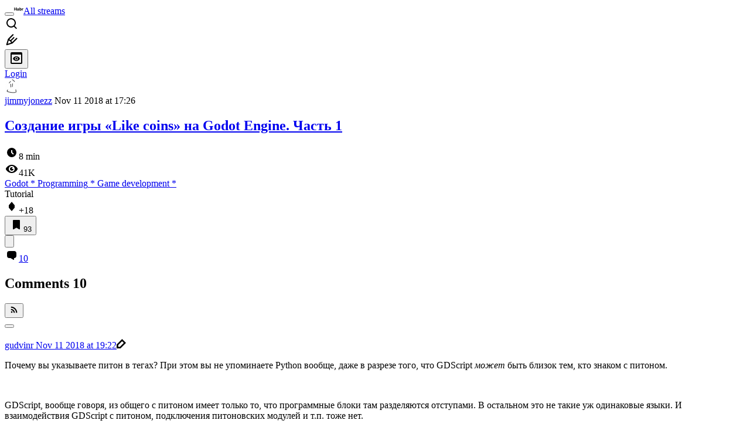

--- FILE ---
content_type: text/html; charset=utf-8
request_url: https://habr.com/en/articles/429234/comments/
body_size: 28311
content:
<!DOCTYPE html>
<html lang="en">

  <head>
    <title>Создание игры «Like coins» на Godot Engine. Часть 1 &#x2F; Comments &#x2F; Habr</title>
<link rel="image_src" href="/img/habr_en.png" data-hid="2a79c45">
<meta itemprop="image" content="/img/habr_en.png">
<meta property="og:image" content="/img/habr_en.png">
<meta property="og:image:width" content="1200">
<meta property="og:image:height" content="630">
<meta property="aiturec:image" content="/img/habr_en.png">
<meta name="twitter:image" content="/img/habr_en.png">
<meta property="vk:image" content="/img/habr_en.png?format=vk">
<meta property="fb:app_id" content="444736788986613">
<meta property="fb:pages" content="472597926099084">
<meta name="twitter:card" content="summary_large_image">
<meta name="twitter:site" content="@habr_eng">
<meta property="og:locale" content="en_US">
<meta property="og:type" content="website">
<meta property="og:site_name" content="Habr">
<meta property="og:title" content="Habr">
<meta property="og:url" content="https://habr.com/en/articles/429234/comments/">
<link href="https://habr.com/en/rss/post/429234/?fl=en" type="application/rss+xml" title rel="alternate" name="rss">
<link href="https://habr.com/en/articles/429234/" rel="canonical" data-hid="e3fa780">
    <meta charset="UTF-8">
    <meta name="viewport"
      content="width=device-width,initial-scale=1.0,viewport-fit=cover,minimum-scale=1">
    <meta name="referrer" content="unsafe-url">
    <style>
      /* cyrillic-ext */
      @font-face {
        font-family: 'Fira Sans';
        font-style: normal;
        font-weight: 400;
        font-display: swap;
        src: url(https://fonts.gstatic.com/s/firasans/v17/va9E4kDNxMZdWfMOD5VvmojLazX3dGTP.woff2) format('woff2');
        unicode-range: U+0460-052F, U+1C80-1C88, U+20B4, U+2DE0-2DFF, U+A640-A69F, U+FE2E-FE2F;
      }

      /* cyrillic */
      @font-face {
        font-family: 'Fira Sans';
        font-style: normal;
        font-weight: 400;
        font-display: swap;
        src: url(https://fonts.gstatic.com/s/firasans/v17/va9E4kDNxMZdWfMOD5Vvk4jLazX3dGTP.woff2) format('woff2');
        unicode-range: U+0301, U+0400-045F, U+0490-0491, U+04B0-04B1, U+2116;
      }

      /* latin-ext */
      @font-face {
        font-family: 'Fira Sans';
        font-style: normal;
        font-weight: 400;
        font-display: swap;
        src: url(https://fonts.gstatic.com/s/firasans/v17/va9E4kDNxMZdWfMOD5VvmYjLazX3dGTP.woff2) format('woff2');
        unicode-range: U+0100-02AF, U+0304, U+0308, U+0329, U+1E00-1E9F, U+1EF2-1EFF, U+2020, U+20A0-20AB, U+20AD-20C0, U+2113, U+2C60-2C7F, U+A720-A7FF;
      }

      /* latin */
      @font-face {
        font-family: 'Fira Sans';
        font-style: normal;
        font-weight: 400;
        font-display: swap;
        src: url(https://fonts.gstatic.com/s/firasans/v17/va9E4kDNxMZdWfMOD5Vvl4jLazX3dA.woff2) format('woff2');
        unicode-range: U+0000-00FF, U+0131, U+0152-0153, U+02BB-02BC, U+02C6, U+02DA, U+02DC, U+0304, U+0308, U+0329, U+2000-206F, U+2074, U+20AC, U+2122, U+2191, U+2193, U+2212, U+2215, U+FEFF, U+FFFD;
      }

      /* cyrillic-ext */
      @font-face {
        font-family: 'Fira Sans';
        font-style: normal;
        font-weight: 500;
        font-display: swap;
        src: url(https://fonts.gstatic.com/s/firasans/v17/va9B4kDNxMZdWfMOD5VnZKveSxf6Xl7Gl3LX.woff2) format('woff2');
        unicode-range: U+0460-052F, U+1C80-1C88, U+20B4, U+2DE0-2DFF, U+A640-A69F, U+FE2E-FE2F;
      }

      /* cyrillic */
      @font-face {
        font-family: 'Fira Sans';
        font-style: normal;
        font-weight: 500;
        font-display: swap;
        src: url(https://fonts.gstatic.com/s/firasans/v17/va9B4kDNxMZdWfMOD5VnZKveQhf6Xl7Gl3LX.woff2) format('woff2');
        unicode-range: U+0301, U+0400-045F, U+0490-0491, U+04B0-04B1, U+2116;
      }

      /* latin-ext */
      @font-face {
        font-family: 'Fira Sans';
        font-style: normal;
        font-weight: 500;
        font-display: swap;
        src: url(https://fonts.gstatic.com/s/firasans/v17/va9B4kDNxMZdWfMOD5VnZKveSBf6Xl7Gl3LX.woff2) format('woff2');
        unicode-range: U+0100-02AF, U+0304, U+0308, U+0329, U+1E00-1E9F, U+1EF2-1EFF, U+2020, U+20A0-20AB, U+20AD-20C0, U+2113, U+2C60-2C7F, U+A720-A7FF;
      }

      /* latin */
      @font-face {
        font-family: 'Fira Sans';
        font-style: normal;
        font-weight: 500;
        font-display: swap;
        src: url(https://fonts.gstatic.com/s/firasans/v17/va9B4kDNxMZdWfMOD5VnZKveRhf6Xl7Glw.woff2) format('woff2');
        unicode-range: U+0000-00FF, U+0131, U+0152-0153, U+02BB-02BC, U+02C6, U+02DA, U+02DC, U+0304, U+0308, U+0329, U+2000-206F, U+2074, U+20AC, U+2122, U+2191, U+2193, U+2212, U+2215, U+FEFF, U+FFFD;
      }

      /* cyrillic-ext */
      @font-face {
        font-family: 'Fira Sans';
        font-style: normal;
        font-weight: 700;
        font-display: swap;
        src: url(https://fonts.gstatic.com/s/firasans/v17/va9B4kDNxMZdWfMOD5VnLK3eSxf6Xl7Gl3LX.woff2) format('woff2');
        unicode-range: U+0460-052F, U+1C80-1C88, U+20B4, U+2DE0-2DFF, U+A640-A69F, U+FE2E-FE2F;
      }

      /* cyrillic */
      @font-face {
        font-family: 'Fira Sans';
        font-style: normal;
        font-weight: 700;
        font-display: swap;
        src: url(https://fonts.gstatic.com/s/firasans/v17/va9B4kDNxMZdWfMOD5VnLK3eQhf6Xl7Gl3LX.woff2) format('woff2');
        unicode-range: U+0301, U+0400-045F, U+0490-0491, U+04B0-04B1, U+2116;
      }

      /* latin-ext */
      @font-face {
        font-family: 'Fira Sans';
        font-style: normal;
        font-weight: 700;
        font-display: swap;
        src: url(https://fonts.gstatic.com/s/firasans/v17/va9B4kDNxMZdWfMOD5VnLK3eSBf6Xl7Gl3LX.woff2) format('woff2');
        unicode-range: U+0100-02AF, U+0304, U+0308, U+0329, U+1E00-1E9F, U+1EF2-1EFF, U+2020, U+20A0-20AB, U+20AD-20C0, U+2113, U+2C60-2C7F, U+A720-A7FF;
      }

      /* latin */
      @font-face {
        font-family: 'Fira Sans';
        font-style: normal;
        font-weight: 700;
        font-display: swap;
        src: url(https://fonts.gstatic.com/s/firasans/v17/va9B4kDNxMZdWfMOD5VnLK3eRhf6Xl7Glw.woff2) format('woff2');
        unicode-range: U+0000-00FF, U+0131, U+0152-0153, U+02BB-02BC, U+02C6, U+02DA, U+02DC, U+0304, U+0308, U+0329, U+2000-206F, U+2074, U+20AC, U+2122, U+2191, U+2193, U+2212, U+2215, U+FEFF, U+FFFD;
      }
    </style>
    <link rel="preload" href="https://assets.habr.com/habr-web/release_2.294.0/css/theme/light-v2.294.0.css" as="style" media="(prefers-color-scheme: light)" /><link rel="preload" href="https://assets.habr.com/habr-web/release_2.294.0/css/theme/dark-v2.294.0.css" as="style" media="(prefers-color-scheme: dark)" /><link id="light-colors" rel="stylesheet" href="https://assets.habr.com/habr-web/release_2.294.0/css/theme/light-v2.294.0.css" media="(prefers-color-scheme: light)" /><link id="dark-colors" rel="stylesheet" href="https://assets.habr.com/habr-web/release_2.294.0/css/theme/dark-v2.294.0.css" media="(prefers-color-scheme: dark)" />
    <script>window.i18nFetch = new Promise((res, rej) => {
            const xhr = new XMLHttpRequest();
            xhr.open('GET', '/js/i18n/en-compiled.8b63478a0fd184998c74cafa181b072f.json');
            xhr.responseType = 'json';
            xhr.onload = function(e) {
              if (this.status === 200) {
                res({en: xhr.response});
              } else {
                rej(e);
              }
            };
            xhr.send();
          });</script>
    <style>
      .grecaptcha-badge {
        visibility: hidden;
      }
    </style>
    <meta name="habr-version" content="2.294.0">
    
    <meta name="apple-mobile-web-app-status-bar-style" content="#303b44">
    <meta name="msapplication-TileColor" content="#629FBC">
    <meta name="apple-mobile-web-app-capable" content="yes">
    <meta name="mobile-web-app-capable" content="yes">
    <link rel="shortcut icon" type="image/png" sizes="16x16" href="https://assets.habr.com/habr-web/release_2.294.0/img/favicons/favicon-16.png">
    <link rel="shortcut icon" type="image/png" sizes="32x32" href="https://assets.habr.com/habr-web/release_2.294.0/img/favicons/favicon-32.png">
    <link rel="apple-touch-icon" type="image/png" sizes="76x76" href="https://assets.habr.com/habr-web/release_2.294.0/img/favicons/apple-touch-icon-76.png">
    <link rel="apple-touch-icon" type="image/png" sizes="120x120" href="https://assets.habr.com/habr-web/release_2.294.0/img/favicons/apple-touch-icon-120.png">
    <link rel="apple-touch-icon" type="image/png" sizes="152x152" href="https://assets.habr.com/habr-web/release_2.294.0/img/favicons/apple-touch-icon-152.png">
    <link rel="apple-touch-icon" type="image/png" sizes="180x180" href="https://assets.habr.com/habr-web/release_2.294.0/img/favicons/apple-touch-icon-180.png">
    <link rel="apple-touch-icon" type="image/png" sizes="256x256" href="https://assets.habr.com/habr-web/release_2.294.0/img/favicons/apple-touch-icon-256.png">
    <link rel="apple-touch-startup-image"
      media="screen and (device-width: 320px) and (device-height: 568px) and (-webkit-device-pixel-ratio: 2) and (orientation: landscape)"
      href="https://assets.habr.com/habr-web/release_2.294.0/img/splashes/splash_1136x640.png">
    <link rel="apple-touch-startup-image"
      media="screen and (device-width: 375px) and (device-height: 812px) and (-webkit-device-pixel-ratio: 3) and (orientation: landscape)"
      href="https://assets.habr.com/habr-web/release_2.294.0/img/splashes/splash_2436x1125.png">
    <link rel="apple-touch-startup-image"
      media="screen and (device-width: 414px) and (device-height: 896px) and (-webkit-device-pixel-ratio: 2) and (orientation: landscape)"
      href="https://assets.habr.com/habr-web/release_2.294.0/img/splashes/splash_1792x828.png">
    <link rel="apple-touch-startup-image"
      media="screen and (device-width: 414px) and (device-height: 896px) and (-webkit-device-pixel-ratio: 2) and (orientation: portrait)"
      href="https://assets.habr.com/habr-web/release_2.294.0/img/splashes/splash_828x1792.png">
    <link rel="apple-touch-startup-image"
      media="screen and (device-width: 375px) and (device-height: 667px) and (-webkit-device-pixel-ratio: 2) and (orientation: landscape)"
      href="https://assets.habr.com/habr-web/release_2.294.0/img/splashes/splash_1334x750.png">
    <link rel="apple-touch-startup-image"
      media="screen and (device-width: 414px) and (device-height: 896px) and (-webkit-device-pixel-ratio: 3) and (orientation: portrait)"
      href="https://assets.habr.com/habr-web/release_2.294.0/img/splashes/splash_1242x2668.png">
    <link rel="apple-touch-startup-image"
      media="screen and (device-width: 414px) and (device-height: 736px) and (-webkit-device-pixel-ratio: 3) and (orientation: landscape)"
      href="https://assets.habr.com/habr-web/release_2.294.0/img/splashes/splash_2208x1242.png">
    <link rel="apple-touch-startup-image"
      media="screen and (device-width: 375px) and (device-height: 812px) and (-webkit-device-pixel-ratio: 3) and (orientation: portrait)"
      href="https://assets.habr.com/habr-web/release_2.294.0/img/splashes/splash_1125x2436.png">
    <link rel="apple-touch-startup-image"
      media="screen and (device-width: 414px) and (device-height: 736px) and (-webkit-device-pixel-ratio: 3) and (orientation: portrait)"
      href="https://assets.habr.com/habr-web/release_2.294.0/img/splashes/splash_1242x2208.png">
    <link rel="apple-touch-startup-image"
      media="screen and (device-width: 1024px) and (device-height: 1366px) and (-webkit-device-pixel-ratio: 2) and (orientation: landscape)"
      href="https://assets.habr.com/habr-web/release_2.294.0/img/splashes/splash_2732x2048.png">
    <link rel="apple-touch-startup-image"
      media="screen and (device-width: 414px) and (device-height: 896px) and (-webkit-device-pixel-ratio: 3) and (orientation: landscape)"
      href="https://assets.habr.com/habr-web/release_2.294.0/img/splashes/splash_2688x1242.png">
    <link rel="apple-touch-startup-image"
      media="screen and (device-width: 834px) and (device-height: 1112px) and (-webkit-device-pixel-ratio: 2) and (orientation: landscape)"
      href="https://assets.habr.com/habr-web/release_2.294.0/img/splashes/splash_2224x1668.png">
    <link rel="apple-touch-startup-image"
      media="screen and (device-width: 375px) and (device-height: 667px) and (-webkit-device-pixel-ratio: 2) and (orientation: portrait)"
      href="https://assets.habr.com/habr-web/release_2.294.0/img/splashes/splash_750x1334.png">
    <link rel="apple-touch-startup-image"
      media="screen and (device-width: 1024px) and (device-height: 1366px) and (-webkit-device-pixel-ratio: 2) and (orientation: portrait)"
      href="https://assets.habr.com/habr-web/release_2.294.0/img/splashes/splash_2048x2732.png">
    <link rel="apple-touch-startup-image"
      media="screen and (device-width: 834px) and (device-height: 1194px) and (-webkit-device-pixel-ratio: 2) and (orientation: landscape)"
      href="https://assets.habr.com/habr-web/release_2.294.0/img/splashes/splash_2388x1668.png">
    <link rel="apple-touch-startup-image"
      media="screen and (device-width: 834px) and (device-height: 1112px) and (-webkit-device-pixel-ratio: 2) and (orientation: portrait)"
      href="https://assets.habr.com/habr-web/release_2.294.0/img/splashes/splash_1668x2224.png">
    <link rel="apple-touch-startup-image"
      media="screen and (device-width: 320px) and (device-height: 568px) and (-webkit-device-pixel-ratio: 2) and (orientation: portrait)"
      href="https://assets.habr.com/habr-web/release_2.294.0/img/splashes/splash_640x1136.png">
    <link rel="apple-touch-startup-image"
      media="screen and (device-width: 834px) and (device-height: 1194px) and (-webkit-device-pixel-ratio: 2) and (orientation: portrait)"
      href="https://assets.habr.com/habr-web/release_2.294.0/img/splashes/splash_1668x2388.png">
    <link rel="apple-touch-startup-image"
      media="screen and (device-width: 768px) and (device-height: 1024px) and (-webkit-device-pixel-ratio: 2) and (orientation: landscape)"
      href="https://assets.habr.com/habr-web/release_2.294.0/img/splashes/splash_2048x1536.png">
    <link rel="apple-touch-startup-image"
      media="screen and (device-width: 768px) and (device-height: 1024px) and (-webkit-device-pixel-ratio: 2) and (orientation: portrait)"
      href="https://assets.habr.com/habr-web/release_2.294.0/img/splashes/splash_1536x2048.png">
    <link rel="mask-icon" color="#77a2b6" href="https://assets.habr.com/habr-web/release_2.294.0/img/favicons/apple-touch-icon-120.svg">
    <link crossorigin="use-credentials" href="/manifest.webmanifest" rel="manifest">

    <link rel="preconnect" href="https://fonts.googleapis.com">
    <link rel="preconnect" href="https://fonts.gstatic.com" crossorigin>
    <link href="https://fonts.googleapis.com/css2?family=Inter:ital,opsz,wght@0,14..32,100..900;1,14..32,100..900" rel="stylesheet">

    <script async src="https://unpkg.com/pwacompat" crossorigin="anonymous"></script>
    <script>window.yaContextCb = window.yaContextCb || [];</script>
    <script>
      window.bus = {
        queue: {},
        cbs: {},
        on(event, cb) {
          if (!this.cbs[event]) this.cbs[event] = [];
          this.cbs[event].push(cb);
          if (this.queue[event]) {
            this.queue[event].forEach(e => cb(e));
          }
        },
        emit(event, payload) {
          if (!this.queue[event]) this.queue[event] = [];
          this.queue[event].push(payload);
          if (this.cbs[event]) this.cbs[event].forEach(cb => cb(payload));
        }
      }
    </script>
    <script src="https://yandex.ru/ads/system/context.js" async onerror="window.bus.emit('yandex-error')"></script>
    <script async src="https://cdn.skcrtxr.com/roxot-wrapper/js/roxot-manager.js?pid=c427193e-c45c-4b31-b9de-0d5bc41115fd" onerror="window.bus.emit('roxot-error')"></script>
  <link rel="preload" href="https://assets.habr.com/habr-web/release_2.294.0/js/chunk-vendors.40a49207.js" as="script"><link rel="preload" href="https://assets.habr.com/habr-web/release_2.294.0/css/app.81532adb.css" as="style"><link rel="preload" href="https://assets.habr.com/habr-web/release_2.294.0/js/app.6e791c47.js" as="script"><link rel="preload" href="https://assets.habr.com/habr-web/release_2.294.0/css/page-article-comments.4ab6eb71.css" as="style"><link rel="preload" href="https://assets.habr.com/habr-web/release_2.294.0/js/page-article-comments.85765664.js" as="script"><link rel="stylesheet" href="https://assets.habr.com/habr-web/release_2.294.0/css/app.81532adb.css"><link rel="stylesheet" href="https://assets.habr.com/habr-web/release_2.294.0/css/page-article-comments.4ab6eb71.css"></head>
  <body>
    
    <div id="mount"><div id="app"><div class="tm-layout__wrapper"><!--[--><!----><div></div><div class="header-banner-wrapper"><div class="element-wrapper above-header" style="--754c4550:100%;--56cb6579:auto;"><!--[--><div class="placeholder-wrapper banner-container__placeholder"><!----><!----><!----><!----><!----><!----><!----><!----><!----><!----><!----><!----><!----><!----><!----><!----><!----><!----><!----><!----><!----><!----><!----><!----><!----><!----><!----><!----><!----><!----><!----><!----><!----><div class="adfox-banner-placeholder above-header" data-v-24012b5e><div class="image loads" data-v-24012b5e></div><div class="lines" data-v-24012b5e><div class="line loads" data-v-24012b5e></div><div class="line loads" data-v-24012b5e></div><div class="line loads" data-v-24012b5e></div></div></div><!----><!----><!----></div><!--[--><div id="adfox_175449164307199013" class="banner-target"></div><!--]--><!--]--></div></div><header class="tm-header tm-header" data-test-id="header"><!----><!----><div class="tm-page-width"><!--[--><div class="tm-header__container"><button aria-expanded="false" aria-label="Toggle menu" class="burger-button tm-header__button tm-header__burger" data-v-56ed7aae><span class="line top" data-v-56ed7aae></span><span class="line middle" data-v-56ed7aae></span><span class="line bottom" data-v-56ed7aae></span></button><span class="tm-header__logo-wrap"><a class="tm-header__logo tm-header__logo_hl-en tm-header__logo" href="/en/feed"><svg class="tm-svg-img tm-header__icon" height="16" width="16"><title>Habr</title><use xlink:href="/img/habr-logo-en.svg#logo"></use></svg></a></span><span class="tm-header__divider"></span><!--[--><a class="tm-header__all-flows" href="/en/articles/">All streams</a><!--]--><!----><div class="tm-header-user-menu tm-base-layout__user-menu"><a href="/en/search/" class="tm-header-user-menu__item tm-header-user-menu__search" data-test-id="search-button"><svg class="tm-svg-img tm-header-user-menu__icon tm-header-user-menu__icon_search" height="24" width="24"><title>Search</title><use xlink:href="/img/megazord-v28.cba4c116..svg#search"></use></svg></a><!----><!----><div class="tm-header-user-menu__item tm-header-user-menu__write"><a href="/en/sandbox/start/" class=""><svg class="tm-svg-img tm-header-user-menu__icon tm-header-user-menu__icon_write" height="24" width="24"><title>Write a publication</title><use xlink:href="/img/megazord-v28.cba4c116..svg#write"></use></svg></a><!----></div><!--[--><div class="tm-header-user-menu__item"><button class="tm-header-user-menu__toggle" data-test-id="user-menu-settings"><svg class="tm-svg-img tm-header-user-menu__icon" height="24" width="24"><title>Settings</title><use xlink:href="/img/megazord-v28.cba4c116..svg#page-settings"></use></svg></button></div><a href="https://habr.com/kek/v1/auth/habrahabr/?back=/en/articles/429234/comments/&amp;hl=en" rel="nofollow" class="tm-header-user-menu__item tm-header-user-menu__login" role="button"><!--[-->Login<!--]--></a><!--]--><template><!----></template><!--teleport start--><!--teleport end--></div></div><!--]--></div></header><div class="tm-layout"><div class="tm-page-progress-bar"></div><!----><div class="tm-page-width"><!--[--><!----><!----><!----><!--]--></div><main class="tm-layout__container"><div class="tm-page" hl="en" data-async-called="true" style="--1225c589:0;--8a5a8d12:0;"><!----><div class="tm-page-width"><!--[--><!----><div class="tm-page__wrapper"><!----><div class="tm-page__main_has-sidebar tm-page__main"><div class="pull-down"><!----><div class="pull-down__header" style="height:0px;"><div class="pull-down__content" style="bottom:10px;"><svg class="tm-svg-img pull-down__icon pull-down__arrow" height="24" width="24"><title>Pull to refresh</title><use xlink:href="/img/megazord-v28.cba4c116..svg#pull-arrow"></use></svg></div></div><!--[--><!--[--><!--[--><article class="tm-article-comments__article-body"><div class="tm-article-comments__article-snippet"><div class="article-snippet" data-v-085cd854><!--[--><!--]--><div class="meta-container" data-v-085cd854><div class="meta" data-v-085cd854><span class="tm-user-info author" data-v-085cd854><a href="/en/users/jimmyjonezz/" class="tm-user-info__userpic" data-test-id="user-info-pic"><!--[--><div class="tm-entity-image"><img alt="" class="tm-entity-image__pic" height="24" src="//habrastorage.org/r/w48/getpro/habr/avatars/fc6/7a8/5a4/fc67a85a4a85f692f7f3ebbffeaf739b.png" width="24"></div><!--]--></a><span class="tm-user-info__user tm-user-info__user_appearance-default" data-test-id="user-info-description"><a href="/en/users/jimmyjonezz/" class="tm-user-info__username" data-test-id="user-info-username"><!--[-->jimmyjonezz<!--]--></a><!----><!--[--><span class="tm-article-datetime-published" data-v-085cd854><time data-allow-mismatch datetime="2018-11-11T17:26:14.000Z" title="2018-11-11, 17:26"> Nov  11 2018 at 17:26</time></span><!--]--></span></span></div><div class="controls" data-v-085cd854><!----><!----><!----><!----></div></div><h1 class="tm-title tm-title_h1" data-test-id="articleTitle" data-v-085cd854><!--[--><a href="/en/articles/429234/" class="tm-title__link" data-article-link="true" data-test-id="article-snippet-title-link"><span>Создание игры «Like coins» на Godot Engine. Часть 1</span></a><!--]--></h1><div class="stats" data-test-id="articleStats" data-v-085cd854><!----><div class="tm-article-reading-time" data-v-085cd854><span class="tm-svg-icon__wrapper tm-article-reading-time__icon"><svg class="tm-svg-img tm-svg-icon" height="24" width="24"><title>Reading time</title><use xlink:href="/img/megazord-v28.cba4c116..svg#clock"></use></svg></span><span class="tm-article-reading-time__label">8 min</span></div><span class="tm-icon-counter tm-data-icons__item reach-counter" data-v-085cd854><svg class="tm-svg-img tm-icon-counter__icon" height="24" width="24"><title>Reach and readers</title><use xlink:href="/img/megazord-v28.cba4c116..svg#counter-views"></use></svg><span class="tm-icon-counter__value" title="40794">41K</span></span></div><div class="tm-publication-hubs__container" data-test-id="articleHubsList" data-v-085cd854><div class="tm-publication-hubs"><!--[--><span class="tm-publication-hub__link-container"><a href="/en/hubs/godot/" class="tm-publication-hub__link"><!--[--><span>Godot</span><span class="tm-article-snippet__profiled-hub" title="Core hub"> * </span><!--]--></a></span><span class="tm-publication-hub__link-container"><a href="/en/hubs/programming/" class="tm-publication-hub__link"><!--[--><span>Programming</span><span class="tm-article-snippet__profiled-hub" title="Core hub"> * </span><!--]--></a></span><span class="tm-publication-hub__link-container"><a href="/en/hubs/gamedev/" class="tm-publication-hub__link"><!--[--><span>Game development</span><span class="tm-article-snippet__profiled-hub" title="Core hub"> * </span><!--]--></a></span><!--]--></div></div><div class="tm-article-labels" data-test-id="articleLabels" data-v-085cd854 data-v-bfa2437b><div class="tm-article-labels__container" data-v-bfa2437b><!----><!--[--><div class="tm-publication-label tm-publication-label_variant-tutorial" data-v-bfa2437b><span>Tutorial</span></div><!--[--><!--]--><!--]--></div></div><!----><!----><!--teleport start--><!--teleport end--></div><div class="tm-data-icons tm-data-icons tm-data-icons_space-big" data-test-id="article-stats-icons"><!----><div class="tm-votes-meter tm-data-icons__item"><svg class="tm-svg-img tm-votes-meter__icon tm-votes-meter__icon tm-votes-meter__icon_appearance-article" height="24" width="24"><title>Total votes 22: ↑21 and ↓1</title><use xlink:href="/img/megazord-v28.cba4c116..svg#counter-rating"></use></svg><span class="tm-votes-meter__value tm-votes-meter__value_positive tm-votes-meter__value_appearance-article tm-votes-meter__value_rating tm-votes-meter__value" data-test-id="votes-meter-value" title="Total votes 22: ↑21 and ↓1">+18</span></div><!----><button class="bookmarks-button tm-data-icons__item" title="Add to bookmarks" type="button" data-v-861e2740><span class="tm-svg-icon__wrapper icon" data-v-861e2740><svg class="tm-svg-img tm-svg-icon" height="24" width="24"><title>Add to bookmarks</title><use xlink:href="/img/megazord-v28.cba4c116..svg#counter-favorite"></use></svg></span><span class="counter" title="Users added publication to bookmarks" data-v-861e2740>93</span></button><div class="sharing tm-data-icons__item" title="Share" data-v-daf6ee1d><button class="sharing-button" type="button" data-v-daf6ee1d><svg viewbox="0 0 24 24" xmlns="http://www.w3.org/2000/svg" class="icon" data-v-daf6ee1d><path fill="currentColor" d="M13.8 13.8V18l7.2-6.6L13.8 5v3.9C5 8.9 3 18.6 3 18.6c2.5-4.4 6-4.8 10.8-4.8z"></path></svg></button><!--teleport start--><!--teleport end--></div><div class="article-comments-counter-link-wrapper tm-data-icons__item" title="Read comments" data-v-8d952463><a aria-current="page" href="/en/articles/429234/comments/" class="article-comments-counter-link" data-test-id="counter-comments" data-v-8d952463><!--[--><svg class="tm-svg-img icon" height="24" width="24" data-v-8d952463><title>Comments</title><use xlink:href="/img/megazord-v28.cba4c116..svg#counter-comments"></use></svg><span class="value" data-v-8d952463>10</span><!--]--></a><!----></div><!--[--><!----><!--]--><!--teleport start--><!--teleport end--><!----></div></div></article><!--]--><!--[--><div class="element-wrapper leaderboard tm-article-comments__top-banner" style="--754c4550:200px;--56cb6579:250px;"><!--[--><div class="placeholder-wrapper banner-container__placeholder"><!----><!----><!----><!----><!----><!----><!----><!----><!----><!----><!----><!----><!----><!----><!----><!----><!----><!----><!----><!----><!----><!----><!----><!----><!----><!----><!----><!----><!----><!----><!----><!----><!----><div class="adfox-banner-placeholder leaderboard" data-v-24012b5e><div class="image loads" data-v-24012b5e></div><div class="lines" data-v-24012b5e><div class="line loads" data-v-24012b5e></div><div class="line loads" data-v-24012b5e></div><div class="line loads" data-v-24012b5e></div></div></div><!----><!----><!----></div><!--[--><div class="Leaderboard-gam roxot-dynamic banner-target"></div><!--]--><!--]--></div><!--]--><!--[--><div class="tm-article-comments-offloaded" data-async-called="true"><div data-server-rendered="true"><div class="tm-article-comments" data-test-id="article-comments"><div class="tm-comments-wrapper" data-hide-header-feature><div class="tm-comments-wrapper__wrapper"><header class="tm-comments-wrapper__header"><h2 class="tm-comments-wrapper__title">Comments <span class="tm-comments-wrapper__comments-count">10</span></h2><div class="tm-comments-wrapper__header-aside"><!--[--><!--[--><!----><button class="tm-rss-button tm-rss-button_comments-header"><span class="tm-svg-icon__wrapper tm-rss-button__icon"><svg class="tm-svg-img tm-svg-icon" height="16" width="16"><title>Copy RSS link</title><use xlink:href="/img/megazord-v28.cba4c116..svg#rss"></use></svg></span></button><!----><!--]--><!--]--></div></header><div class="tm-comments-wrapper__inner"><!--[--><!--[--><!--[--><!--]--><!----><div class="tm-comments__tree" data-comments-list><!--[--><section class="tm-comment-thread" style="--2f8e2360:0px;"><!----><article style="" id="19352746" class="tm-comment-thread__comment"><a id="comment_19352746" class="tm-comment-thread__target" name="comment_19352746"></a><button class="tm-comment-thread__indent_b_l-0 tm-comment-thread__breadcrumbs"><div class="tm-comment-thread__circle"></div></button><!----><div class="tm-comment-thread__indent_l-0" data-comment-body="19352746"><div class="tm-comment" data-gallery-root data-v-26b4dc66><header class="tm-comment__header" data-comment-header tabindex="-1"><div class="tm-comment__header-inner"><span class="tm-user-info tm-comment__user-info"><a href="/en/users/gudvinr/" class="tm-user-info__userpic" data-test-id="user-info-pic"><!--[--><div class="tm-entity-image"><!--[--><img alt="" class="tm-entity-image__pic" height="24" src="https://assets.habr.com/habr-web/release_2.294.0/img/avatars/168.png" width="24"><!--]--></div><!--]--></a><span class="tm-user-info__user tm-user-info__user_appearance-default" data-test-id="user-info-description"><a href="/en/users/gudvinr/" class="tm-user-info__username" data-test-id="user-info-username"><!--[-->gudvinr<!--]--></a><!----><!--[--><!--[--><!--[--><a class="tm-comment-thread__comment-link" href="#comment_19352746" data-v-26b4dc66-s><time data-allow-mismatch datetime="2018-11-11T19:22:28.000Z" title="2018-11-11, 19:22" data-v-26b4dc66-s> Nov  11 2018 at 19:22</time><svg class="tm-svg-img tm-comment-thread__icon-pencil" height="16" width="16" data-v-26b4dc66-s><title>Comment has been edited</title><use xlink:href="/img/megazord-v28.cba4c116..svg#pencil-small"></use></svg></a><!--]--><!--]--><!--]--></span></span></div><div class="tm-comment__buttons"><!----><!----></div></header><div class="tm-comment__body-content" style=""><p>Почему вы указываете питон в тегах? При этом вы не упоминаете Python вообще, даже в разрезе того, что GDScript <em>может</em> быть близок тем, кто знаком с питоном.</p><br>
<p>GDScript, вообще говоря, из общего с питоном имеет только то, что программные блоки там разделяются отступами. В остальном это не такие уж одинаковые языки. И взаимодействия GDScript с питоном, подключения питоновских модулей и т.п. тоже нет.<br>
Да и сам движок к питону имеет отношение весьма косвенное. Написан на C++, разве что SCons, которым он собирается, на питоне написан.<br>
Да, можно через GDNative плагин с какого-то момента подключать игровую логику на питоне, но об этом тоже не сказано.</p><br>
<p>P.S. Движок сам по себе весьма крут. Не захламлён кучей всякого, как unity/unreal, при этом даёт возможность относительно удобно писать на C++, в отличие от unreal это адекватный C++, а не ue-макросы. Вместе с тем довольно удобный для прототипирования и быстрого старта, в отличие от прочих open-source движков.<br>
Жаль, что не делают больших проектов на нём. Весьма добротная вещь.</p></div><!----><!----></div><!--[--><div class="tm-comment-footer" data-v-f1185be1><!--[--><div class="tm-votes-lever tm-votes-lever tm-votes-lever_appearance-comment votes-switcher" title data-v-f1185be1><button class="tm-votes-lever__button" data-test-id="votes-lever-upvote-button" title="Like" type="button"><svg class="tm-svg-img tm-votes-lever__icon" height="24" width="24"><title>Like</title><use xlink:href="/img/megazord-v28.cba4c116..svg#counter-vote"></use></svg></button><div class="tm-votes-lever__score tm-votes-lever__score_appearance-comment tm-votes-lever__score" data-test-id="lever-score"><!--[--><!--[--><div class="tm-votes-lever__score-fallback" data-test-id="lever-score-fallback"><svg class="tm-svg-img" height="18" width="32"><title>Rating is hidden</title><use xlink:href="/img/megazord-v28.cba4c116..svg#votes-fallback"></use></svg></div><!--]--><!--]--></div><button class="tm-votes-lever__button" data-test-id="votes-lever-downvote-button" title="Dislike" type="button"><svg class="tm-svg-img tm-votes-lever__icon tm-votes-lever__icon_arrow-down" height="24" width="24"><title>Dislike</title><use xlink:href="/img/megazord-v28.cba4c116..svg#counter-vote"></use></svg></button></div><!--[--><button class="tm-comment-thread__button" type="button" data-v-f1185be1-s>Reply</button><!--]--><button class="bookmarks-button footer-button footer-button--with-icon" title="Add to bookmarks" type="button" data-v-f1185be1 data-v-861e2740><span class="tm-svg-icon__wrapper icon" data-v-861e2740><svg class="tm-svg-img tm-svg-icon" height="24" width="24"><title>Add to bookmarks</title><use xlink:href="/img/megazord-v28.cba4c116..svg#counter-favorite"></use></svg></span><!----></button><!--]--><button class="tm-comment__button tm-comment__button_with-icon" data-comment-popup="19352746" data-v-f1185be1><svg class="tm-svg-img tm-comment__icon tm-comment__icon_dots" height="16" width="16" data-v-f1185be1><title>More</title><use xlink:href="/img/megazord-v28.cba4c116..svg#dots"></use></svg></button><!----></div><!--]--></div></article><div style="" class="tm-comment-thread__children"><!--[--><section class="tm-comment-thread" style="--2f8e2360:0px;"><!----><article style="" id="19352796" class="tm-comment-thread__comment"><a id="comment_19352796" class="tm-comment-thread__target" name="comment_19352796"></a><button class="tm-comment-thread__indent_b_l-1 tm-comment-thread__breadcrumbs"><div class="tm-comment-thread__circle"></div></button><!----><div class="tm-comment-thread__indent_l-1" data-comment-body="19352796"><div class="tm-comment" data-gallery-root data-v-26b4dc66><header class="tm-comment__header" data-comment-header tabindex="-1"><div class="tm-comment__header-inner"><span class="tm-user-info tm-comment__user-info"><a href="/en/users/jimmyjonezz/" class="tm-user-info__userpic" data-test-id="user-info-pic"><!--[--><div class="tm-entity-image"><img alt="" class="tm-entity-image__pic" height="24" src="//habrastorage.org/r/w48/getpro/habr/avatars/fc6/7a8/5a4/fc67a85a4a85f692f7f3ebbffeaf739b.png" width="24"></div><!--]--></a><span class="tm-user-info__user tm-user-info__user_appearance-default" data-test-id="user-info-description"><a href="/en/users/jimmyjonezz/" class="tm-user-info__username" data-test-id="user-info-username"><!--[-->jimmyjonezz<!--]--></a><!----><!--[--><!--[--><!--[--><a class="tm-comment-thread__comment-link" href="#comment_19352796" data-v-26b4dc66-s><time data-allow-mismatch datetime="2018-11-11T19:42:24.000Z" title="2018-11-11, 19:42" data-v-26b4dc66-s> Nov  11 2018 at 19:42</time><!----></a><!--]--><!--]--><!--]--></span></span></div><div class="tm-comment__buttons"><button class="tm-comment__button tm-comment__button_with-icon" type="button"><svg class="tm-svg-img tm-comment__icon" height="16" width="16"><title>Show previous comment</title><use xlink:href="/img/megazord-v28.cba4c116..svg#small-arrow"></use></svg></button><!----></div></header><div class="tm-comment__body-content" style="">Уместное замечание. Я даже предвидел его. Изначально, когда писалась статья данный тег был добавлен по какому-то наитию, в надежде потом раскрыть его в статье, но решено было не нагружать этой информацией читателя. В итоге тег остался, а как-такового связующего звена со статьей не оказалось. Да и в первой части статьи говорить о вещах, которые будут интересны лишь матерым в программировании читателям не особо хотелось. Замечание учтено. Спасибо.</div><!----><!----></div><!--[--><div class="tm-comment-footer" data-v-f1185be1><!--[--><div class="tm-votes-lever tm-votes-lever tm-votes-lever_appearance-comment votes-switcher" title data-v-f1185be1><button class="tm-votes-lever__button" data-test-id="votes-lever-upvote-button" title="Like" type="button"><svg class="tm-svg-img tm-votes-lever__icon" height="24" width="24"><title>Like</title><use xlink:href="/img/megazord-v28.cba4c116..svg#counter-vote"></use></svg></button><div class="tm-votes-lever__score tm-votes-lever__score_appearance-comment tm-votes-lever__score" data-test-id="lever-score"><!--[--><!--[--><div class="tm-votes-lever__score-fallback" data-test-id="lever-score-fallback"><svg class="tm-svg-img" height="18" width="32"><title>Rating is hidden</title><use xlink:href="/img/megazord-v28.cba4c116..svg#votes-fallback"></use></svg></div><!--]--><!--]--></div><button class="tm-votes-lever__button" data-test-id="votes-lever-downvote-button" title="Dislike" type="button"><svg class="tm-svg-img tm-votes-lever__icon tm-votes-lever__icon_arrow-down" height="24" width="24"><title>Dislike</title><use xlink:href="/img/megazord-v28.cba4c116..svg#counter-vote"></use></svg></button></div><!--[--><button class="tm-comment-thread__button" type="button" data-v-f1185be1-s>Reply</button><!--]--><button class="bookmarks-button footer-button footer-button--with-icon" title="Add to bookmarks" type="button" data-v-f1185be1 data-v-861e2740><span class="tm-svg-icon__wrapper icon" data-v-861e2740><svg class="tm-svg-img tm-svg-icon" height="24" width="24"><title>Add to bookmarks</title><use xlink:href="/img/megazord-v28.cba4c116..svg#counter-favorite"></use></svg></span><!----></button><!--]--><button class="tm-comment__button tm-comment__button_with-icon" data-comment-popup="19352796" data-v-f1185be1><svg class="tm-svg-img tm-comment__icon tm-comment__icon_dots" height="16" width="16" data-v-f1185be1><title>More</title><use xlink:href="/img/megazord-v28.cba4c116..svg#dots"></use></svg></button><!----></div><!--]--></div></article><!----><!----></section><section class="tm-comment-thread" style="--2f8e2360:0px;"><!----><article style="" id="19354702" class="tm-comment-thread__comment"><a id="comment_19354702" class="tm-comment-thread__target" name="comment_19354702"></a><button class="tm-comment-thread__indent_b_l-1 tm-comment-thread__breadcrumbs"><div class="tm-comment-thread__circle"></div></button><!----><div class="tm-comment-thread__indent_l-1" data-comment-body="19354702"><div class="tm-comment" data-gallery-root data-v-26b4dc66><header class="tm-comment__header" data-comment-header tabindex="-1"><div class="tm-comment__header-inner"><span class="tm-user-info tm-comment__user-info"><a href="/en/users/domix32/" class="tm-user-info__userpic" data-test-id="user-info-pic"><!--[--><div class="tm-entity-image"><img alt="" class="tm-entity-image__pic" height="24" src="//habrastorage.org/r/w48/getpro/habr/avatars/7e2/a28/279/7e2a2827914de22fc9d32a5dc7976361.png" width="24"></div><!--]--></a><span class="tm-user-info__user tm-user-info__user_appearance-default" data-test-id="user-info-description"><a href="/en/users/domix32/" class="tm-user-info__username" data-test-id="user-info-username"><!--[-->domix32<!--]--></a><!----><!--[--><!--[--><!--[--><a class="tm-comment-thread__comment-link" href="#comment_19354702" data-v-26b4dc66-s><time data-allow-mismatch datetime="2018-11-12T09:58:37.000Z" title="2018-11-12, 09:58" data-v-26b4dc66-s> Nov  12 2018 at 09:58</time><!----></a><!--]--><!--]--><!--]--></span></span></div><div class="tm-comment__buttons"><button class="tm-comment__button tm-comment__button_with-icon" type="button"><svg class="tm-svg-img tm-comment__icon" height="16" width="16"><title>Show previous comment</title><use xlink:href="/img/megazord-v28.cba4c116..svg#small-arrow"></use></svg></button><!----></div></header><div class="tm-comment__body-content" style="">А есть какие-то известные проекты на этом движке? Я недавно только играл в Nuclear Throne(NT), и там были проблемы с прямотой рук разработчика. Настолько что кто-то даже сделал мод Nuclear Throne Together который что-то делает с NT и позволяет ему играться на 60 fps, фиксы кооперативного режима и еще пачка каких-то фич кроме этого. Тем не менее на моей машине проблемы все еще существуют в виде черного строба в нижней части экрана. Вероятно это что-то специфичное для моей конфигурации, но тем не менее с другими играми таких проблем особо нет. <br>
Если кратко то это явно не success story движка.</div><!----><!----></div><!--[--><div class="tm-comment-footer" data-v-f1185be1><!--[--><div class="tm-votes-lever tm-votes-lever tm-votes-lever_appearance-comment votes-switcher" title data-v-f1185be1><button class="tm-votes-lever__button" data-test-id="votes-lever-upvote-button" title="Like" type="button"><svg class="tm-svg-img tm-votes-lever__icon" height="24" width="24"><title>Like</title><use xlink:href="/img/megazord-v28.cba4c116..svg#counter-vote"></use></svg></button><div class="tm-votes-lever__score tm-votes-lever__score_appearance-comment tm-votes-lever__score" data-test-id="lever-score"><!--[--><!--[--><div class="tm-votes-lever__score-fallback" data-test-id="lever-score-fallback"><svg class="tm-svg-img" height="18" width="32"><title>Rating is hidden</title><use xlink:href="/img/megazord-v28.cba4c116..svg#votes-fallback"></use></svg></div><!--]--><!--]--></div><button class="tm-votes-lever__button" data-test-id="votes-lever-downvote-button" title="Dislike" type="button"><svg class="tm-svg-img tm-votes-lever__icon tm-votes-lever__icon_arrow-down" height="24" width="24"><title>Dislike</title><use xlink:href="/img/megazord-v28.cba4c116..svg#counter-vote"></use></svg></button></div><!--[--><button class="tm-comment-thread__button" type="button" data-v-f1185be1-s>Reply</button><!--]--><button class="bookmarks-button footer-button footer-button--with-icon" title="Add to bookmarks" type="button" data-v-f1185be1 data-v-861e2740><span class="tm-svg-icon__wrapper icon" data-v-861e2740><svg class="tm-svg-img tm-svg-icon" height="24" width="24"><title>Add to bookmarks</title><use xlink:href="/img/megazord-v28.cba4c116..svg#counter-favorite"></use></svg></span><!----></button><!--]--><button class="tm-comment__button tm-comment__button_with-icon" data-comment-popup="19354702" data-v-f1185be1><svg class="tm-svg-img tm-comment__icon tm-comment__icon_dots" height="16" width="16" data-v-f1185be1><title>More</title><use xlink:href="/img/megazord-v28.cba4c116..svg#dots"></use></svg></button><!----></div><!--]--></div></article><div style="" class="tm-comment-thread__children"><!--[--><section class="tm-comment-thread" style="--2f8e2360:0px;"><!----><article style="" id="19354942" class="tm-comment-thread__comment"><a id="comment_19354942" class="tm-comment-thread__target" name="comment_19354942"></a><button class="tm-comment-thread__indent_b_l-2 tm-comment-thread__breadcrumbs"><div class="tm-comment-thread__circle"></div></button><!----><div class="tm-comment-thread__indent_l-2" data-comment-body="19354942"><div class="tm-comment" data-gallery-root data-v-26b4dc66><header class="tm-comment__header" data-comment-header tabindex="-1"><div class="tm-comment__header-inner"><span class="tm-user-info tm-comment__user-info"><a href="/en/users/jimmyjonezz/" class="tm-user-info__userpic" data-test-id="user-info-pic"><!--[--><div class="tm-entity-image"><img alt="" class="tm-entity-image__pic" height="24" src="//habrastorage.org/r/w48/getpro/habr/avatars/fc6/7a8/5a4/fc67a85a4a85f692f7f3ebbffeaf739b.png" width="24"></div><!--]--></a><span class="tm-user-info__user tm-user-info__user_appearance-default" data-test-id="user-info-description"><a href="/en/users/jimmyjonezz/" class="tm-user-info__username" data-test-id="user-info-username"><!--[-->jimmyjonezz<!--]--></a><!----><!--[--><!--[--><!--[--><a class="tm-comment-thread__comment-link" href="#comment_19354942" data-v-26b4dc66-s><time data-allow-mismatch datetime="2018-11-12T10:37:53.000Z" title="2018-11-12, 10:37" data-v-26b4dc66-s> Nov  12 2018 at 10:37</time><!----></a><!--]--><!--]--><!--]--></span></span></div><div class="tm-comment__buttons"><button class="tm-comment__button tm-comment__button_with-icon" type="button"><svg class="tm-svg-img tm-comment__icon" height="16" width="16"><title>Show previous comment</title><use xlink:href="/img/megazord-v28.cba4c116..svg#small-arrow"></use></svg></button><!----></div></header><div class="tm-comment__body-content" style="">Первое, что пришло в голову: «The Interactive Adventures of Dog Mendonça &amp; Pizzaboy» и «Deponia» для iOS.</div><!----><!----></div><!--[--><div class="tm-comment-footer" data-v-f1185be1><!--[--><div class="tm-votes-lever tm-votes-lever tm-votes-lever_appearance-comment votes-switcher" title data-v-f1185be1><button class="tm-votes-lever__button" data-test-id="votes-lever-upvote-button" title="Like" type="button"><svg class="tm-svg-img tm-votes-lever__icon" height="24" width="24"><title>Like</title><use xlink:href="/img/megazord-v28.cba4c116..svg#counter-vote"></use></svg></button><div class="tm-votes-lever__score tm-votes-lever__score_appearance-comment tm-votes-lever__score" data-test-id="lever-score"><!--[--><!--[--><div class="tm-votes-lever__score-fallback" data-test-id="lever-score-fallback"><svg class="tm-svg-img" height="18" width="32"><title>Rating is hidden</title><use xlink:href="/img/megazord-v28.cba4c116..svg#votes-fallback"></use></svg></div><!--]--><!--]--></div><button class="tm-votes-lever__button" data-test-id="votes-lever-downvote-button" title="Dislike" type="button"><svg class="tm-svg-img tm-votes-lever__icon tm-votes-lever__icon_arrow-down" height="24" width="24"><title>Dislike</title><use xlink:href="/img/megazord-v28.cba4c116..svg#counter-vote"></use></svg></button></div><!--[--><button class="tm-comment-thread__button" type="button" data-v-f1185be1-s>Reply</button><!--]--><button class="bookmarks-button footer-button footer-button--with-icon" title="Add to bookmarks" type="button" data-v-f1185be1 data-v-861e2740><span class="tm-svg-icon__wrapper icon" data-v-861e2740><svg class="tm-svg-img tm-svg-icon" height="24" width="24"><title>Add to bookmarks</title><use xlink:href="/img/megazord-v28.cba4c116..svg#counter-favorite"></use></svg></span><!----></button><!--]--><button class="tm-comment__button tm-comment__button_with-icon" data-comment-popup="19354942" data-v-f1185be1><svg class="tm-svg-img tm-comment__icon tm-comment__icon_dots" height="16" width="16" data-v-f1185be1><title>More</title><use xlink:href="/img/megazord-v28.cba4c116..svg#dots"></use></svg></button><!----></div><!--]--></div></article><!----><!----></section><!--]--></div><!----></section><!--]--></div><!----></section><section class="tm-comment-thread" style="--2f8e2360:0px;"><!----><article style="" id="19352760" class="tm-comment-thread__comment"><a id="comment_19352760" class="tm-comment-thread__target" name="comment_19352760"></a><button class="tm-comment-thread__indent_b_l-0 tm-comment-thread__breadcrumbs"><div class="tm-comment-thread__circle"></div></button><!----><div class="tm-comment-thread__indent_l-0" data-comment-body="19352760"><div class="tm-comment" data-gallery-root data-v-26b4dc66><header class="tm-comment__header" data-comment-header tabindex="-1"><div class="tm-comment__header-inner"><span class="tm-user-info tm-comment__user-info"><a href="/en/users/kerbal/" class="tm-user-info__userpic" data-test-id="user-info-pic"><!--[--><div class="tm-entity-image"><!--[--><img alt="" class="tm-entity-image__pic" height="24" src="https://assets.habr.com/habr-web/release_2.294.0/img/avatars/026.png" width="24"><!--]--></div><!--]--></a><span class="tm-user-info__user tm-user-info__user_appearance-default" data-test-id="user-info-description"><a href="/en/users/kerbal/" class="tm-user-info__username" data-test-id="user-info-username"><!--[-->kerbal<!--]--></a><!----><!--[--><!--[--><!--[--><a class="tm-comment-thread__comment-link" href="#comment_19352760" data-v-26b4dc66-s><time data-allow-mismatch datetime="2018-11-11T19:28:36.000Z" title="2018-11-11, 19:28" data-v-26b4dc66-s> Nov  11 2018 at 19:28</time><!----></a><!--]--><!--]--><!--]--></span></span></div><div class="tm-comment__buttons"><!----><!----></div></header><div class="tm-comment__body-content" style="">Отлично! Давненько не было статей про этот замечательный движок!</div><!----><!----></div><!--[--><div class="tm-comment-footer" data-v-f1185be1><!--[--><div class="tm-votes-lever tm-votes-lever tm-votes-lever_appearance-comment votes-switcher" title data-v-f1185be1><button class="tm-votes-lever__button" data-test-id="votes-lever-upvote-button" title="Like" type="button"><svg class="tm-svg-img tm-votes-lever__icon" height="24" width="24"><title>Like</title><use xlink:href="/img/megazord-v28.cba4c116..svg#counter-vote"></use></svg></button><div class="tm-votes-lever__score tm-votes-lever__score_appearance-comment tm-votes-lever__score" data-test-id="lever-score"><!--[--><!--[--><div class="tm-votes-lever__score-fallback" data-test-id="lever-score-fallback"><svg class="tm-svg-img" height="18" width="32"><title>Rating is hidden</title><use xlink:href="/img/megazord-v28.cba4c116..svg#votes-fallback"></use></svg></div><!--]--><!--]--></div><button class="tm-votes-lever__button" data-test-id="votes-lever-downvote-button" title="Dislike" type="button"><svg class="tm-svg-img tm-votes-lever__icon tm-votes-lever__icon_arrow-down" height="24" width="24"><title>Dislike</title><use xlink:href="/img/megazord-v28.cba4c116..svg#counter-vote"></use></svg></button></div><!--[--><button class="tm-comment-thread__button" type="button" data-v-f1185be1-s>Reply</button><!--]--><button class="bookmarks-button footer-button footer-button--with-icon" title="Add to bookmarks" type="button" data-v-f1185be1 data-v-861e2740><span class="tm-svg-icon__wrapper icon" data-v-861e2740><svg class="tm-svg-img tm-svg-icon" height="24" width="24"><title>Add to bookmarks</title><use xlink:href="/img/megazord-v28.cba4c116..svg#counter-favorite"></use></svg></span><!----></button><!--]--><button class="tm-comment__button tm-comment__button_with-icon" data-comment-popup="19352760" data-v-f1185be1><svg class="tm-svg-img tm-comment__icon tm-comment__icon_dots" height="16" width="16" data-v-f1185be1><title>More</title><use xlink:href="/img/megazord-v28.cba4c116..svg#dots"></use></svg></button><!----></div><!--]--></div></article><!----><!----></section><section class="tm-comment-thread" style="--2f8e2360:0px;"><!----><article style="" id="19353188" class="tm-comment-thread__comment"><a id="comment_19353188" class="tm-comment-thread__target" name="comment_19353188"></a><button class="tm-comment-thread__indent_b_l-0 tm-comment-thread__breadcrumbs"><div class="tm-comment-thread__circle"></div></button><!----><div class="tm-comment-thread__indent_l-0" data-comment-body="19353188"><div class="tm-comment" data-gallery-root data-v-26b4dc66><header class="tm-comment__header" data-comment-header tabindex="-1"><div class="tm-comment__header-inner"><span class="tm-user-info tm-comment__user-info"><a href="/en/users/phoenixweiss/" class="tm-user-info__userpic" data-test-id="user-info-pic"><!--[--><div class="tm-entity-image"><img alt="" class="tm-entity-image__pic" height="24" src="//habrastorage.org/r/w48/getpro/habr/avatars/e03/a10/00d/e03a1000d3b849ec128e54d3d320643a.png" width="24"></div><!--]--></a><span class="tm-user-info__user tm-user-info__user_appearance-default" data-test-id="user-info-description"><a href="/en/users/phoenixweiss/" class="tm-user-info__username" data-test-id="user-info-username"><!--[-->phoenixweiss<!--]--></a><!----><!--[--><!--[--><!--[--><a class="tm-comment-thread__comment-link" href="#comment_19353188" data-v-26b4dc66-s><time data-allow-mismatch datetime="2018-11-11T23:05:13.000Z" title="2018-11-11, 23:05" data-v-26b4dc66-s> Nov  11 2018 at 23:05</time><!----></a><!--]--><!--]--><!--]--></span></span></div><div class="tm-comment__buttons"><!----><!----></div></header><div class="tm-comment__body-content" style="">Godot — штука очень гибкая, комплексная и приятная в обращении, побольше бы на хабре по нему было. Поддерживаю!</div><!----><!----></div><!--[--><div class="tm-comment-footer" data-v-f1185be1><!--[--><div class="tm-votes-lever tm-votes-lever tm-votes-lever_appearance-comment votes-switcher" title data-v-f1185be1><button class="tm-votes-lever__button" data-test-id="votes-lever-upvote-button" title="Like" type="button"><svg class="tm-svg-img tm-votes-lever__icon" height="24" width="24"><title>Like</title><use xlink:href="/img/megazord-v28.cba4c116..svg#counter-vote"></use></svg></button><div class="tm-votes-lever__score tm-votes-lever__score_appearance-comment tm-votes-lever__score" data-test-id="lever-score"><!--[--><!--[--><div class="tm-votes-lever__score-fallback" data-test-id="lever-score-fallback"><svg class="tm-svg-img" height="18" width="32"><title>Rating is hidden</title><use xlink:href="/img/megazord-v28.cba4c116..svg#votes-fallback"></use></svg></div><!--]--><!--]--></div><button class="tm-votes-lever__button" data-test-id="votes-lever-downvote-button" title="Dislike" type="button"><svg class="tm-svg-img tm-votes-lever__icon tm-votes-lever__icon_arrow-down" height="24" width="24"><title>Dislike</title><use xlink:href="/img/megazord-v28.cba4c116..svg#counter-vote"></use></svg></button></div><!--[--><button class="tm-comment-thread__button" type="button" data-v-f1185be1-s>Reply</button><!--]--><button class="bookmarks-button footer-button footer-button--with-icon" title="Add to bookmarks" type="button" data-v-f1185be1 data-v-861e2740><span class="tm-svg-icon__wrapper icon" data-v-861e2740><svg class="tm-svg-img tm-svg-icon" height="24" width="24"><title>Add to bookmarks</title><use xlink:href="/img/megazord-v28.cba4c116..svg#counter-favorite"></use></svg></span><!----></button><!--]--><button class="tm-comment__button tm-comment__button_with-icon" data-comment-popup="19353188" data-v-f1185be1><svg class="tm-svg-img tm-comment__icon tm-comment__icon_dots" height="16" width="16" data-v-f1185be1><title>More</title><use xlink:href="/img/megazord-v28.cba4c116..svg#dots"></use></svg></button><!----></div><!--]--></div></article><!----><!----></section><section class="tm-comment-thread" style="--2f8e2360:0px;"><!----><article style="" id="19353774" class="tm-comment-thread__comment"><a id="comment_19353774" class="tm-comment-thread__target" name="comment_19353774"></a><button class="tm-comment-thread__indent_b_l-0 tm-comment-thread__breadcrumbs"><div class="tm-comment-thread__circle"></div></button><!----><div class="tm-comment-thread__indent_l-0" data-comment-body="19353774"><div class="tm-comment" data-gallery-root data-v-26b4dc66><header class="tm-comment__header" data-comment-header tabindex="-1"><div class="tm-comment__header-inner"><span class="tm-user-info tm-comment__user-info"><a href="/en/users/OpenMind4423/" class="tm-user-info__userpic" data-test-id="user-info-pic"><!--[--><div class="tm-entity-image"><!--[--><img alt="" class="tm-entity-image__pic" height="24" src="https://assets.habr.com/habr-web/release_2.294.0/img/avatars/200.png" width="24"><!--]--></div><!--]--></a><span class="tm-user-info__user tm-user-info__user_appearance-default" data-test-id="user-info-description"><a href="/en/users/OpenMind4423/" class="tm-user-info__username" data-test-id="user-info-username"><!--[-->OpenMind4423<!--]--></a><!----><!--[--><!--[--><!--[--><a class="tm-comment-thread__comment-link" href="#comment_19353774" data-v-26b4dc66-s><time data-allow-mismatch datetime="2018-11-12T06:25:45.000Z" title="2018-11-12, 06:25" data-v-26b4dc66-s> Nov  12 2018 at 06:25</time><!----></a><!--]--><!--]--><!--]--></span></span></div><div class="tm-comment__buttons"><!----><!----></div></header><div class="tm-comment__body-content" style="">В версиях 1 и 2 движёк казался медленным, картинку еле рендерило. Помню на старом компе с radeon 3650 демку запускал с самураями, так 30-50 fps было. Сейчас… летает просто. Удивительно. Интересно, а на нём разрабатывают крупные проекты?</div><!----><!----></div><!--[--><div class="tm-comment-footer" data-v-f1185be1><!--[--><div class="tm-votes-lever tm-votes-lever tm-votes-lever_appearance-comment votes-switcher" title data-v-f1185be1><button class="tm-votes-lever__button" data-test-id="votes-lever-upvote-button" title="Like" type="button"><svg class="tm-svg-img tm-votes-lever__icon" height="24" width="24"><title>Like</title><use xlink:href="/img/megazord-v28.cba4c116..svg#counter-vote"></use></svg></button><div class="tm-votes-lever__score tm-votes-lever__score_appearance-comment tm-votes-lever__score" data-test-id="lever-score"><!--[--><!--[--><div class="tm-votes-lever__score-fallback" data-test-id="lever-score-fallback"><svg class="tm-svg-img" height="18" width="32"><title>Rating is hidden</title><use xlink:href="/img/megazord-v28.cba4c116..svg#votes-fallback"></use></svg></div><!--]--><!--]--></div><button class="tm-votes-lever__button" data-test-id="votes-lever-downvote-button" title="Dislike" type="button"><svg class="tm-svg-img tm-votes-lever__icon tm-votes-lever__icon_arrow-down" height="24" width="24"><title>Dislike</title><use xlink:href="/img/megazord-v28.cba4c116..svg#counter-vote"></use></svg></button></div><!--[--><button class="tm-comment-thread__button" type="button" data-v-f1185be1-s>Reply</button><!--]--><button class="bookmarks-button footer-button footer-button--with-icon" title="Add to bookmarks" type="button" data-v-f1185be1 data-v-861e2740><span class="tm-svg-icon__wrapper icon" data-v-861e2740><svg class="tm-svg-img tm-svg-icon" height="24" width="24"><title>Add to bookmarks</title><use xlink:href="/img/megazord-v28.cba4c116..svg#counter-favorite"></use></svg></span><!----></button><!--]--><button class="tm-comment__button tm-comment__button_with-icon" data-comment-popup="19353774" data-v-f1185be1><svg class="tm-svg-img tm-comment__icon tm-comment__icon_dots" height="16" width="16" data-v-f1185be1><title>More</title><use xlink:href="/img/megazord-v28.cba4c116..svg#dots"></use></svg></button><!----></div><!--]--></div></article><div style="" class="tm-comment-thread__children"><!--[--><section class="tm-comment-thread" style="--2f8e2360:0px;"><!----><article style="" id="19353782" class="tm-comment-thread__comment"><a id="comment_19353782" class="tm-comment-thread__target" name="comment_19353782"></a><button class="tm-comment-thread__indent_b_l-1 tm-comment-thread__breadcrumbs"><div class="tm-comment-thread__circle"></div></button><!----><div class="tm-comment-thread__indent_l-1" data-comment-body="19353782"><div class="tm-comment" data-gallery-root data-v-26b4dc66><header class="tm-comment__header" data-comment-header tabindex="-1"><div class="tm-comment__header-inner"><span class="tm-user-info tm-comment__user-info"><a href="/en/users/jimmyjonezz/" class="tm-user-info__userpic" data-test-id="user-info-pic"><!--[--><div class="tm-entity-image"><img alt="" class="tm-entity-image__pic" height="24" src="//habrastorage.org/r/w48/getpro/habr/avatars/fc6/7a8/5a4/fc67a85a4a85f692f7f3ebbffeaf739b.png" width="24"></div><!--]--></a><span class="tm-user-info__user tm-user-info__user_appearance-default" data-test-id="user-info-description"><a href="/en/users/jimmyjonezz/" class="tm-user-info__username" data-test-id="user-info-username"><!--[-->jimmyjonezz<!--]--></a><!----><!--[--><!--[--><!--[--><a class="tm-comment-thread__comment-link" href="#comment_19353782" data-v-26b4dc66-s><time data-allow-mismatch datetime="2018-11-12T06:27:38.000Z" title="2018-11-12, 06:27" data-v-26b4dc66-s> Nov  12 2018 at 06:27</time><!----></a><!--]--><!--]--><!--]--></span></span></div><div class="tm-comment__buttons"><button class="tm-comment__button tm-comment__button_with-icon" type="button"><svg class="tm-svg-img tm-comment__icon" height="16" width="16"><title>Show previous comment</title><use xlink:href="/img/megazord-v28.cba4c116..svg#small-arrow"></use></svg></button><!----></div></header><div class="tm-comment__body-content" style="">О крупных проектах мне не известно. Знаю, что для инди-проектов и мобилок используется активно.</div><!----><!----></div><!--[--><div class="tm-comment-footer" data-v-f1185be1><!--[--><div class="tm-votes-lever tm-votes-lever tm-votes-lever_appearance-comment votes-switcher" title data-v-f1185be1><button class="tm-votes-lever__button" data-test-id="votes-lever-upvote-button" title="Like" type="button"><svg class="tm-svg-img tm-votes-lever__icon" height="24" width="24"><title>Like</title><use xlink:href="/img/megazord-v28.cba4c116..svg#counter-vote"></use></svg></button><div class="tm-votes-lever__score tm-votes-lever__score_appearance-comment tm-votes-lever__score" data-test-id="lever-score"><!--[--><!--[--><div class="tm-votes-lever__score-fallback" data-test-id="lever-score-fallback"><svg class="tm-svg-img" height="18" width="32"><title>Rating is hidden</title><use xlink:href="/img/megazord-v28.cba4c116..svg#votes-fallback"></use></svg></div><!--]--><!--]--></div><button class="tm-votes-lever__button" data-test-id="votes-lever-downvote-button" title="Dislike" type="button"><svg class="tm-svg-img tm-votes-lever__icon tm-votes-lever__icon_arrow-down" height="24" width="24"><title>Dislike</title><use xlink:href="/img/megazord-v28.cba4c116..svg#counter-vote"></use></svg></button></div><!--[--><button class="tm-comment-thread__button" type="button" data-v-f1185be1-s>Reply</button><!--]--><button class="bookmarks-button footer-button footer-button--with-icon" title="Add to bookmarks" type="button" data-v-f1185be1 data-v-861e2740><span class="tm-svg-icon__wrapper icon" data-v-861e2740><svg class="tm-svg-img tm-svg-icon" height="24" width="24"><title>Add to bookmarks</title><use xlink:href="/img/megazord-v28.cba4c116..svg#counter-favorite"></use></svg></span><!----></button><!--]--><button class="tm-comment__button tm-comment__button_with-icon" data-comment-popup="19353782" data-v-f1185be1><svg class="tm-svg-img tm-comment__icon tm-comment__icon_dots" height="16" width="16" data-v-f1185be1><title>More</title><use xlink:href="/img/megazord-v28.cba4c116..svg#dots"></use></svg></button><!----></div><!--]--></div></article><!----><!----></section><!--]--></div><!----></section><section class="tm-comment-thread" style="--2f8e2360:0px;"><!----><article style="" id="19357216" class="tm-comment-thread__comment"><a id="comment_19357216" class="tm-comment-thread__target" name="comment_19357216"></a><!----><span class="tm-comment-thread__indent_l-0 tm-comment-thread__ufo">UFO landed and left these words here</span><!----></article><div style="" class="tm-comment-thread__children"><!--[--><section class="tm-comment-thread" style="--2f8e2360:0px;"><!----><article style="" id="19407410" class="tm-comment-thread__comment"><a id="comment_19407410" class="tm-comment-thread__target" name="comment_19407410"></a><button class="tm-comment-thread__indent_b_l-1 tm-comment-thread__breadcrumbs"><div class="tm-comment-thread__circle"></div></button><!----><div class="tm-comment-thread__indent_l-1" data-comment-body="19407410"><div class="tm-comment" data-gallery-root data-v-26b4dc66><header class="tm-comment__header" data-comment-header tabindex="-1"><div class="tm-comment__header-inner"><span class="tm-user-info tm-comment__user-info"><a href="/en/users/kzerot/" class="tm-user-info__userpic" data-test-id="user-info-pic"><!--[--><div class="tm-entity-image"><!--[--><img alt="" class="tm-entity-image__pic" height="24" src="https://assets.habr.com/habr-web/release_2.294.0/img/avatars/072.png" width="24"><!--]--></div><!--]--></a><span class="tm-user-info__user tm-user-info__user_appearance-default" data-test-id="user-info-description"><a href="/en/users/kzerot/" class="tm-user-info__username" data-test-id="user-info-username"><!--[-->kzerot<!--]--></a><!----><!--[--><!--[--><!--[--><a class="tm-comment-thread__comment-link" href="#comment_19407410" data-v-26b4dc66-s><time data-allow-mismatch datetime="2018-11-23T10:48:05.000Z" title="2018-11-23, 10:48" data-v-26b4dc66-s> Nov  23 2018 at 10:48</time><!----></a><!--]--><!--]--><!--]--></span></span></div><div class="tm-comment__buttons"><button class="tm-comment__button tm-comment__button_with-icon" type="button"><svg class="tm-svg-img tm-comment__icon" height="16" width="16"><title>Show previous comment</title><use xlink:href="/img/megazord-v28.cba4c116..svg#small-arrow"></use></svg></button><!----></div></header><div class="tm-comment__body-content" style="">GDscript банально быстрее питона и удобней на порядок тем, что встроен в редактор. Но можно, никто не запрещает.</div><!----><!----></div><!--[--><div class="tm-comment-footer" data-v-f1185be1><!--[--><div class="tm-votes-lever tm-votes-lever tm-votes-lever_appearance-comment votes-switcher" title data-v-f1185be1><button class="tm-votes-lever__button" data-test-id="votes-lever-upvote-button" title="Like" type="button"><svg class="tm-svg-img tm-votes-lever__icon" height="24" width="24"><title>Like</title><use xlink:href="/img/megazord-v28.cba4c116..svg#counter-vote"></use></svg></button><div class="tm-votes-lever__score tm-votes-lever__score_appearance-comment tm-votes-lever__score" data-test-id="lever-score"><!--[--><!--[--><div class="tm-votes-lever__score-fallback" data-test-id="lever-score-fallback"><svg class="tm-svg-img" height="18" width="32"><title>Rating is hidden</title><use xlink:href="/img/megazord-v28.cba4c116..svg#votes-fallback"></use></svg></div><!--]--><!--]--></div><button class="tm-votes-lever__button" data-test-id="votes-lever-downvote-button" title="Dislike" type="button"><svg class="tm-svg-img tm-votes-lever__icon tm-votes-lever__icon_arrow-down" height="24" width="24"><title>Dislike</title><use xlink:href="/img/megazord-v28.cba4c116..svg#counter-vote"></use></svg></button></div><!--[--><button class="tm-comment-thread__button" type="button" data-v-f1185be1-s>Reply</button><!--]--><button class="bookmarks-button footer-button footer-button--with-icon" title="Add to bookmarks" type="button" data-v-f1185be1 data-v-861e2740><span class="tm-svg-icon__wrapper icon" data-v-861e2740><svg class="tm-svg-img tm-svg-icon" height="24" width="24"><title>Add to bookmarks</title><use xlink:href="/img/megazord-v28.cba4c116..svg#counter-favorite"></use></svg></span><!----></button><!--]--><button class="tm-comment__button tm-comment__button_with-icon" data-comment-popup="19407410" data-v-f1185be1><svg class="tm-svg-img tm-comment__icon tm-comment__icon_dots" height="16" width="16" data-v-f1185be1><title>More</title><use xlink:href="/img/megazord-v28.cba4c116..svg#dots"></use></svg></button><!----></div><!--]--></div></article><!----><!----></section><!--]--></div><!----></section><!--]--></div><!--[--><!--]--><!--]--><!----><!--teleport start--><!--teleport end--><!--]--></div></div><!--[--><div class="tm-notice tm-notice_positive tm-comments__comment-notice"><!----><div class="tm-notice__inner"><!----><div class="tm-notice__content" data-test-id="notice-content"><!--[--><a href="/kek/v1/auth/habrahabr/?back=/en/articles/429234/comments/&amp;hl=en" rel="nofollow">Sign up</a><span> to leave a comment.</span><!--]--></div></div></div><!--]--></div></div></div></div><!--]--><section class="tm-block tm-block tm-block_spacing-top"><header class="tm-block__header tm-block__header tm-block__header_variant-borderless"><div class="tm-block__header-container"><h2 class="tm-block__title tm-block__title tm-block__title_variant-large">Articles</h2><!--[--><!--]--></div><!----></header><!--[--><div class="tm-block__body tm-block__body tm-block__body_variant-condensed-slim"><!--[--><!--[--><div class="tabs" data-test-id="container" data-v-681e7545><div class="" data-test-id="scroll-area" data-v-681e7545><!--[--><span class="tab-item" data-v-681e7545><button class="active slim tab-link" data-v-681e7545>Top of the day</button></span><span class="tab-item" data-v-681e7545><button class="slim tab-link" data-v-681e7545>Similar articles</button></span><!--]--></div><!----></div><div class="similar-and-daily__tab-view"><div class="daily-articles-list"><ul class="article-card-list" data-v-7f7081d6><!--[--><!--]--><div class="tm-bordered-card" data-v-7f7081d6><!----><!--[--><!--]--></div></ul><div class="daily-articles-block__button-container"><button class="btn btn_transparent btn_small tm-button_color-horizon" type="button"><!--[--><!--[-->Show the best of all time<!--]--><!--]--></button></div></div><!----></div><!--]--><!--]--></div><!--]--><!----></section><!----><!----><div><div class="placeholder-wrapper"><!----><!----><!----><!----><!----><!----><!----><!----><!----><!----><!----><!----><!----><!----><!----><!----><!----><!----><!----><!----><!----><!----><div class="tm-placeholder-promo"><div class="tm-placeholder-promo__header"><div class="tm-placeholder__line tm-placeholder__line_promo-title"></div></div><div class="tm-placeholder-promo__body"><div class="tm-placeholder-promo__posts"><div class="tm-placeholder-promo__post"><div class="tm-placeholder-promo__image"></div><div class="tm-placeholder__line tm-placeholder__line_post-title"></div></div><div class="tm-placeholder-promo__post"><div class="tm-placeholder-promo__image"></div><div class="tm-placeholder__line tm-placeholder__line_post-title"></div></div><div class="tm-placeholder-promo__post"><div class="tm-placeholder-promo__image"></div><div class="tm-placeholder__line tm-placeholder__line_post-title"></div></div></div><div class="tm-placeholder-promo__dots"><div class="tm-placeholder-promo__dot"></div><div class="tm-placeholder-promo__dot"></div><div class="tm-placeholder-promo__dot"></div></div></div></div><!----><!----><!----><!----><!----><!----><!----><!----><!----><!----><!----><!----><!----><!----></div></div><!--]--><!--]--></div></div><div class="tm-page__sidebar"><!--[--><div class="tm-layout-sidebar" hl="en"><!--[--><!--]--><div id="sidebar-window-placement"></div><div class="tm-layout-sidebar__placeholder_initial"></div><div class="tm-sexy-sidebar_initial tm-sexy-sidebar" style="margin-top:0px;"><!--[--><!--]--><!----><div class="tm-layout-sidebar__ads_initial tm-layout-sidebar__ads"><div class="element-wrapper half-page" style="--754c4550:600px;--56cb6579:250px;"><!--[--><div class="placeholder-wrapper banner-container__placeholder"><!----><!----><!----><!----><!----><!----><!----><!----><!----><!----><!----><!----><!----><!----><!----><!----><!----><!----><!----><!----><!----><!----><!----><!----><!----><!----><!----><!----><!----><!----><!----><!----><!----><div class="adfox-banner-placeholder half-page" data-v-24012b5e><div class="image loads" data-v-24012b5e></div><div class="lines" data-v-24012b5e><div class="line loads" data-v-24012b5e></div><div class="line loads" data-v-24012b5e></div><div class="line loads" data-v-24012b5e></div></div></div><!----><!----><!----></div><!--[--><div class="Right_rectangle_top-gam roxot-dynamic banner-target"></div><!--]--><!--]--></div></div><!--[--><!----><!----><!--]--><!--[--><div class="element-wrapper medium-rectangle tm-layout-sidebar__banner tm-layout-sidebar__banner_bottom" style="--754c4550:250px;--56cb6579:250px;"><!--[--><div class="placeholder-wrapper banner-container__placeholder"><!----><!----><!----><!----><!----><!----><!----><!----><!----><!----><!----><!----><!----><!----><!----><!----><!----><!----><!----><!----><!----><!----><!----><!----><!----><!----><!----><!----><!----><!----><!----><!----><!----><div class="adfox-banner-placeholder medium-rectangle" data-v-24012b5e><div class="image loads" data-v-24012b5e></div><div class="lines" data-v-24012b5e><div class="line loads" data-v-24012b5e></div><div class="line loads" data-v-24012b5e></div><div class="line loads" data-v-24012b5e></div></div></div><!----><!----><!----></div><!--[--><div class="Right_rectangle_bottom-gam roxot-dynamic banner-target"></div><!--]--><!--]--></div><!--]--></div></div><!--]--></div></div><!--]--></div><!----></div></main><!----></div><div class="tm-footer-menu"><div class="tm-page-width"><!--[--><div class="tm-footer-menu__container"><!--[--><div class="tm-footer-menu__block"><p class="tm-footer-menu__block-title">Your account</p><div class="tm-footer-menu__block-content"><ul class="tm-footer-menu__list"><!--[--><li class="tm-footer-menu__list-item"><a href="/kek/v1/auth/habrahabr/?back=/en/articles/429234/comments/&amp;hl=en" rel="nofollow" target="_self">Log in</a></li><li class="tm-footer-menu__list-item"><a href="/kek/v1/auth/habrahabr-register/?back=/en/articles/429234/comments/&amp;hl=en" rel="nofollow" target="_self">Sign up</a></li><!--]--></ul></div></div><div class="tm-footer-menu__block"><p class="tm-footer-menu__block-title">Sections</p><div class="tm-footer-menu__block-content"><ul class="tm-footer-menu__list"><!--[--><li class="tm-footer-menu__list-item"><a href="/en/articles/" class="footer-menu__item-link">Articles</a></li><li class="tm-footer-menu__list-item"><a href="/en/news/" class="footer-menu__item-link">News</a></li><li class="tm-footer-menu__list-item"><a href="/en/hubs/" class="footer-menu__item-link">Hubs</a></li><li class="tm-footer-menu__list-item"><a href="/en/users/" class="footer-menu__item-link">Authors</a></li><li class="tm-footer-menu__list-item"><a href="/en/sandbox/" class="footer-menu__item-link">Sandbox</a></li><!--]--></ul></div></div><div class="tm-footer-menu__block"><p class="tm-footer-menu__block-title">Information</p><div class="tm-footer-menu__block-content"><ul class="tm-footer-menu__list"><!--[--><li class="tm-footer-menu__list-item"><a href="/en/docs/help/" class="footer-menu__item-link">How it works</a></li><li class="tm-footer-menu__list-item"><a href="/en/docs/authors/codex/" class="footer-menu__item-link">For authors</a></li><li class="tm-footer-menu__list-item"><a href="/en/docs/companies/corpblogs/" class="footer-menu__item-link">For companies</a></li><li class="tm-footer-menu__list-item"><a href="/en/docs/docs/transparency/" class="footer-menu__item-link">Documents</a></li><li class="tm-footer-menu__list-item"><a href="https://account.habr.com/info/agreement/?hl=en_US" target="_blank">Agreement</a></li><li class="tm-footer-menu__list-item"><a href="https://account.habr.com/info/confidential/?hl=en_US" target="_blank">Confidential</a></li><!--]--></ul></div></div><div class="tm-footer-menu__block"><p class="tm-footer-menu__block-title">Services</p><div class="tm-footer-menu__block-content"><ul class="tm-footer-menu__list"><!--[--><li class="tm-footer-menu__list-item"><a href="https://company.habr.com/en/corporate-blogs/" target="_blank">Corporate blogs</a></li><li class="tm-footer-menu__list-item"><a href="https://company.habr.com/en/advertising/" target="_blank">Advertising</a></li><li class="tm-footer-menu__list-item"><a href="https://company.habr.com/en/native-special/" target="_blank">Native advertising</a></li><li class="tm-footer-menu__list-item"><a href="https://company.habr.com/en/education-programs/" target="_blank">Education programs</a></li><li class="tm-footer-menu__list-item"><a href="https://company.habr.com/en/hello-startup/" target="_blank">Startups</a></li><!--]--></ul></div></div><!--]--></div><!--]--></div></div><div class="tm-footer"><div class="tm-page-width"><!--[--><div class="tm-footer__container"><!----><div class="social-icons tm-footer__social" data-v-d6e8cb42><!--[--><a class="tm-svg-icon__wrapper social-icon" href="https://www.facebook.com/habr.eng" rel="nofollow noopener noreferrer" target="_blank" data-v-d6e8cb42><svg class="tm-svg-img tm-svg-icon" height="36" width="36"><title>Facebook</title><use xlink:href="/img/new-social-icons-sprite.svg#social-logo-facebook"></use></svg></a><a class="tm-svg-icon__wrapper social-icon" href="https://twitter.com/habr_eng" rel="nofollow noopener noreferrer" target="_blank" data-v-d6e8cb42><svg class="tm-svg-img tm-svg-icon" height="36" width="36"><title>Twitter</title><use xlink:href="/img/new-social-icons-sprite.svg#social-logo-twitter"></use></svg></a><a class="tm-svg-icon__wrapper social-icon" href="https://t.me/habr_eng" rel="nofollow noopener noreferrer" target="_blank" data-v-d6e8cb42><svg class="tm-svg-img tm-svg-icon" height="36" width="36"><title>Telegram</title><use xlink:href="/img/new-social-icons-sprite.svg#social-logo-telegram"></use></svg></a><!--]--></div><!--teleport start--><!--teleport end--><button class="tm-footer__link"><!----> Language settings</button><a href="/en/feedback/" class="tm-footer__link">Support</a><div class="tm-footer-copyright"><span class="tm-copyright"><span class="tm-copyright__years">© 2006–2026,</span><span class="tm-copyright__name"><a class="tm-copyright__link" href="https://company.habr.com/en/" rel="noopener" target="_blank"> Habr </a></span></span></div></div><!--]--></div></div><!----><!----><!--]--></div><!----></div><script>window.__PINIA_STATE__={"features":{"features":{"CODE_EXPLAINER":true}},"i18n":{"fl":"en","hl":"en"},"location":{"urlStruct":{"protocol":null,"slashes":null,"auth":null,"host":null,"port":null,"hostname":null,"hash":null,"query":{},"pathname":"\u002Fen\u002Farticles\u002F429234\u002Fcomments\u002F","path":"\u002Fen\u002Farticles\u002F429234\u002Fcomments\u002F","href":"\u002Fen\u002Farticles\u002F429234\u002Fcomments\u002F"}},"global":{"isPwa":false,"device":"desktop","isHabrCom":true,"requestId":"8dc5fce836a11c336bb6c53ad919e581","countryCode":"US"},"articlesList":{"articlesList":{"429234":{"id":"429234","timePublished":"2018-11-11T17:26:14+00:00","isCorporative":false,"lang":"ru","titleHtml":"Создание игры «Like coins» на Godot Engine. Часть 1","leadData":{"textHtml":"\u003Cp\u003E&quot;Godot Engine&quot; очень быстро развивается и завоевывает сердца разработчиков игр со всего мира. Пожалуй, это самый дружелюбный и легкий в освоении инструмент для создания игр, и чтобы в этом убедиться, попробуем сделать небольшую 2D-игру. Для хорошего понимания процесса разработки игр, следует начинать именно с 2D-игр — это позволит снизить порог вхождения в более серьезный игрострой. Хотя сам по себе переход на 3D не столь сложная задача, как может показаться, ведь большинство функций в &quot;Godot Engine&quot; могут успешно использоваться как в 2D, так и 3D.\u003C\u002Fp\u003E","imageUrl":null,"buttonTextHtml":"Читать дальше &rarr;","image":null},"editorVersion":"1.0","postType":"article","postLabels":[],"author":{"id":"144549","alias":"jimmyjonezz","fullname":"Jimmy","avatarUrl":"\u002F\u002Fhabrastorage.org\u002Fgetpro\u002Fhabr\u002Favatars\u002Ffc6\u002F7a8\u002F5a4\u002Ffc67a85a4a85f692f7f3ebbffeaf739b.png","speciality":"Пользователь","scoreStats":{"score":6,"votesCount":10},"rating":0,"relatedData":null,"contacts":[{"title":"Website","url":"http:\u002F\u002Fstravaganza.ru","value":"http:\u002F\u002Fstravaganza.ru","siteTitle":null,"favicon":null},{"title":"X","url":"https:\u002F\u002Fx.com\u002Fjimmyjonezz","value":"jimmyjonezz","siteTitle":null,"favicon":null}],"authorContacts":[{"title":"Website","url":"http:\u002F\u002Fstravaganza.ru","value":"http:\u002F\u002Fstravaganza.ru","siteTitle":null,"favicon":null},{"title":"X","url":"https:\u002F\u002Fx.com\u002Fjimmyjonezz","value":"jimmyjonezz","siteTitle":null,"favicon":null}],"paymentDetails":{"paymentYandexMoney":"410015507166701","paymentPayPalMe":null,"paymentWebmoney":null},"donationsMethod":null,"isInBlacklist":null,"careerProfile":null,"isShowScores":true},"statistics":{"commentsCount":10,"favoritesCount":93,"readingCount":39869,"score":18,"votesCount":22,"votesCountPlus":21,"votesCountMinus":1,"reach":40794,"readers":40794},"hubs":[{"id":"22484","alias":"godot","type":"collective","title":"Godot","titleHtml":"Godot","isProfiled":true,"relatedData":null},{"id":"359","alias":"programming","type":"collective","title":"Programming","titleHtml":"Programming","isProfiled":true,"relatedData":null},{"id":"7773","alias":"gamedev","type":"collective","title":"Game development","titleHtml":"Game development","isProfiled":true,"relatedData":null}],"flows":[{"id":"1","alias":"develop","title":"Development","titleHtml":"Development"}],"relatedData":{"vote":null,"unreadCommentsCount":0,"bookmarked":false,"canComment":false,"canEdit":false,"canViewVotes":false,"votePlus":{"canVote":false,"isChargeEnough":false,"isKarmaEnough":false,"isVotingOver":true,"isPublicationLimitEnough":false},"voteMinus":{"canVote":false,"isChargeEnough":false,"isKarmaEnough":false,"isVotingOver":true,"isPublicationLimitEnough":false},"canModerateComments":false,"trackerSubscribed":false,"emailSubscribed":false},"textHtml":"\u003Cdiv xmlns=\"http:\u002F\u002Fwww.w3.org\u002F1999\u002Fxhtml\"\u003E\u003Cp\u003E\"Godot Engine\" очень быстро развивается и завоевывает сердца разработчиков игр со всего мира. Пожалуй, это самый дружелюбный и легкий в освоении инструмент для создания игр, и чтобы в этом убедиться, попробуем сделать небольшую 2D-игру. Для хорошего понимания процесса разработки игр, следует начинать именно с 2D-игр — это позволит снизить порог вхождения в более серьезный игрострой. Хотя сам по себе переход на 3D не столь сложная задача, как может показаться, ведь большинство функций в \"Godot Engine\" могут успешно использоваться как в 2D, так и 3D.\u003C\u002Fp\u003E\u003Ca name=\"habracut\"\u003E\u003C\u002Fa\u003E\u003Cbr\u002F\u003E\n\u003Ch3 id=\"vvedenie\"\u003EВведение\u003C\u002Fh3\u003E\u003Cbr\u002F\u003E\n\u003Cp\u003EСамое простое, что можно придумать — игра, в которой наш главный герой будет собирать монетки. Чтобы немного ее усложнить добавим препятствие и время, как ограничивающий фактор. В игре будет 3 сцены: \u003Ccode\u003EPlayer\u003C\u002Fcode\u003E, \u003Ccode\u003ECoin\u003C\u002Fcode\u003E и \u003Ccode\u003EHUD\u003C\u002Fcode\u003E (в этой статье не рассматривается), которые будут объединены в одну \u003Ccode\u003EMain\u003C\u002Fcode\u003E сцену.\u003C\u002Fp\u003E\u003Cbr\u002F\u003E\n\u003Cp\u003E\u003Cimg src=\"https:\u002F\u002Fhabrastorage.org\u002Fr\u002Fw1560\u002Fwebt\u002Fvu\u002Fvv\u002Fct\u002Fvuvvctv4zp9csexcarj4_zitxje.png\" sizes=\"(max-width: 780px) 100vw, 50vw\" srcset=\"https:\u002F\u002Fhabrastorage.org\u002Fr\u002Fw780\u002Fwebt\u002Fvu\u002Fvv\u002Fct\u002Fvuvvctv4zp9csexcarj4_zitxje.png 780w,&#10;       https:\u002F\u002Fhabrastorage.org\u002Fr\u002Fw1560\u002Fwebt\u002Fvu\u002Fvv\u002Fct\u002Fvuvvctv4zp9csexcarj4_zitxje.png 781w\" loading=\"lazy\" decode=\"async\"\u002F\u003E\u003C\u002Fp\u003E\u003Cbr\u002F\u003E\n\u003Ch3 id=\"nastroyki-proekta\"\u003EНастройки проекта\u003C\u002Fh3\u003E\u003Cbr\u002F\u003E\n\u003Cp\u003EПеред тем, как погрузиться в написание сценариев (скриптов), а это примерно 80-90% от всего времени затрачиваемого на создание игры, первое, что необходимо сделать — настроить наш будущий проект. В крупных проектах полезно создавать отдельные папки для хранения сценариев, сцен, ��зображений и звуков, и нам определенно стоит взять это на заметку, ведь кто знает к какому конечному результату в последствии мы придем.\u003C\u002Fp\u003E\u003Cbr\u002F\u003E\n\u003Cblockquote\u003EХочу сразу оговориться, что эта статья подразумевает, что вы немного знакомы с \"Godot Engine\" и у вас имеются некоторые познания и навыки пользования данным инструментом, хотя я буду ориентироваться на то, что вы сталкиваетесь с \"Godot Engine\" впервые, я все же советую для начала ознакомиться с базовой составляющей движка, изучить синтаксис GDScript и прийти к пониманию используемой терминологии (ноды, сцены, сигналы и т.п.), а уже затем вернуться сюда и продолжить знакомство.\u003C\u002Fblockquote\u003E\u003Cp\u003EВ меню программы переходим к \u003Ccode\u003EProject -&gt; Project Settings\u003C\u002Fcode\u003E.\u003C\u002Fp\u003E\u003Cbr\u002F\u003E\n\u003Cblockquote\u003EЕще небольшое отступление. Я всегда буду приводить примеры исходя из того, что конечный пользователь пользуется англоязычным интерфейсом движка, несмотря на то, что в \"Godot Engine\" есть поддержка русского языка. Это сделано для того, чтобы избавиться от возможного недопонимания или конфузов, связанных с неправильным\u002Fнеточным переводом тех или иных элементов интерфейса программы.\u003C\u002Fblockquote\u003E\u003Cp\u003EНаходим раздел \u003Ccode\u003EDisplay\u002FWindow\u003C\u002Fcode\u003E и устанавливаем ширину — \u003Ccode\u003E800\u003C\u002Fcode\u003E, а высоту — \u003Ccode\u003E600\u003C\u002Fcode\u003E. Также в этом разделе следует установить \u003Ccode\u003EStretch\u002FMode\u003C\u002Fcode\u003E на \u003Ccode\u003E2D\u003C\u002Fcode\u003E, а \u003Ccode\u003EAspect\u003C\u002Fcode\u003E на \u003Ccode\u003EKeep\u003C\u002Fcode\u003E. Это предотвратит растяжение и деформацию содержимого окна при изменении его размера, но, чтобы запретить изменение размера окна просто снимем галочку \u003Ccode\u003EResizable\u003C\u002Fcode\u003E. Я советую вам поиграть с этими параметрами.\u003C\u002Fp\u003E\u003Cbr\u002F\u003E\n\u003Cp\u003EТеперь переходим в раздел \u003Ccode\u003ERendering\u002FQuality\u003C\u002Fcode\u003E и в правой панели включаем \u003Ccode\u003EUse Pixel Snap\u003C\u002Fcode\u003E. Для чего это нужно? Координаты векторов в \"Godot Engine\" — это числа с плавающей запятой. Поскольку объекты не могут быть нарисованы лишь на половину пикселя, это несоответствие может вызвать визуальные дефекты для игр где используется \u003Ccode\u003Epixelart\u003C\u002Fcode\u003E. И стоит отметить, что в 3D данный параметр бесполезен. Имейте это в виду.\u003C\u002Fp\u003E\u003Cbr\u002F\u003E\n\u003Ch3 id=\"scena-igrok\"\u003EСцена \"Игрок\"\u003C\u002Fh3\u003E\u003Cbr\u002F\u003E\n\u003Cp\u003EПриступим к созданию первой сцены — \u003Ccode\u003EPlayer\u003C\u002Fcode\u003E. \u003C\u002Fp\u003E\u003Cbr\u002F\u003E\n\u003Cblockquote\u003EПреимущество любой сцены в том, что изначально они независимы от других частей игры и это дает возможность беспрепятственно тестировать их и получать тот результат, который изначально в них был заложен. В целом, разделение игровых объектов на сцены является полезным инструментом в создании сложных игр — так легче отлавливать ошибки, производить изменения самой сцены, при этом не будут затронуты другие части игры, также они могут служить шаблонами для других игр и определенно они будут работать ровно также, как и работали до переноса.\u003C\u002Fblockquote\u003E\u003Cp\u003EСоздание сцены тривиально простое действие — на вкладке \u003Ccode\u003EScene\u003C\u002Fcode\u003E щелкаем \u003Ccode\u003E+\u003C\u002Fcode\u003E (Add\u002FCreate) и выбираем ноду \u003Ccode\u003EArea2D\u003C\u002Fcode\u003E и сразу изменяем его имя, чтобы не путаться. Это наша родительская нода, и чтобы расширить функциональность необходимо добавить дочерние ноды. В нашем случае это \u003Ccode\u003EAnimatedSprite\u003C\u002Fcode\u003E и \u003Ccode\u003ECollisionShape2D\u003C\u002Fcode\u003E, но не будем торопиться, а начнем по порядку. Далее следует сразу \"залочить\" корневую ноду:\u003C\u002Fp\u003E\u003Cbr\u002F\u003E\n\u003Cp\u003E\u003Cimg src=\"https:\u002F\u002Fhabrastorage.org\u002Fr\u002Fw1560\u002Fwebt\u002F5m\u002Fwf\u002Fac\u002F5mwfacrfvyjm6wtkmkqlgd_pasu.png\" sizes=\"(max-width: 780px) 100vw, 50vw\" srcset=\"https:\u002F\u002Fhabrastorage.org\u002Fr\u002Fw780\u002Fwebt\u002F5m\u002Fwf\u002Fac\u002F5mwfacrfvyjm6wtkmkqlgd_pasu.png 780w,&#10;       https:\u002F\u002Fhabrastorage.org\u002Fr\u002Fw1560\u002Fwebt\u002F5m\u002Fwf\u002Fac\u002F5mwfacrfvyjm6wtkmkqlgd_pasu.png 781w\" loading=\"lazy\" decode=\"async\"\u002F\u003E\u003C\u002Fp\u003E\u003Cbr\u002F\u003E\n\u003Cp\u003EЕсли форма столкновения тела (CollisionShape2D) или спрайт (AnimatedSprite) будут смещены, растянуты относительно родительского узла, это точно приведет к непредвиденным ошибкам и в последствии будет трудно их исправить. С этой включенной опцией, \"родитель\" и все его \"дети\" всегда будут перемещаться вместе. Звучит смешно, но использовать данную возможность крайне полезно.\u003C\u002Fp\u003E\u003Cbr\u002F\u003E\n\u003Ch4 id=\"animatedsprite\"\u003EAnimatedSprite\u003C\u002Fh4\u003E\u003Cbr\u002F\u003E\n\u003Cp\u003E\u003Ccode\u003EArea2D\u003C\u002Fcode\u003E очень полезная нода в случае если нужно узнать о событии перекрытия с другими объектами или об их столкновении, но сама по себе она невидима глазу и чтобы сделать объект \u003Ccode\u003EPlayer\u003C\u002Fcode\u003E видимым добавим \u003Ccode\u003EAnimatedSprite\u003C\u002Fcode\u003E. Название ноды подсказывает, что иметь дело мы будем с анимацией и спрайтами. В окне \u003Ccode\u003EInspector\u003C\u002Fcode\u003E переходим к параметру \u003Ccode\u003EFrames\u003C\u002Fcode\u003E и создаем новый \u003Ccode\u003ESpriteFrames\u003C\u002Fcode\u003E. Работа с панелью \u003Ccode\u003ESpriteFrames\u003C\u002Fcode\u003E заключается в том, чтобы создать нужные анимации и загрузить соответствующие спрайты к ним. Мы не будем подробно разбирать все этапы создания анимаций, оставив это на самостоятельное изучение, скажу лишь, что у нас должно быть три анимации: \u003Ccode\u003Ewalk\u003C\u002Fcode\u003E (анимация ходьбы), \u003Ccode\u003Eidle\u003C\u002Fcode\u003E (состояния покоя) и \u003Ccode\u003Edie\u003C\u002Fcode\u003E (анимация смерти или провала). Не забудьте значение \u003Ccode\u003ESPEED (FPS)\u003C\u002Fcode\u003E должно равняться \u003Ccode\u003E8\u003C\u002Fcode\u003E (хотя вы можете выбрать другое значение — подходящее).\u003C\u002Fp\u003E\u003Cbr\u002F\u003E\n\u003Cp\u003E\u003Cimg src=\"https:\u002F\u002Fhabrastorage.org\u002Fr\u002Fw1560\u002Fwebt\u002F0u\u002F9w\u002Ftr\u002F0u9wtrugdci7wueb5tihyoza2hq.png\" sizes=\"(max-width: 780px) 100vw, 50vw\" srcset=\"https:\u002F\u002Fhabrastorage.org\u002Fr\u002Fw780\u002Fwebt\u002F0u\u002F9w\u002Ftr\u002F0u9wtrugdci7wueb5tihyoza2hq.png 780w,&#10;       https:\u002F\u002Fhabrastorage.org\u002Fr\u002Fw1560\u002Fwebt\u002F0u\u002F9w\u002Ftr\u002F0u9wtrugdci7wueb5tihyoza2hq.png 781w\" loading=\"lazy\" decode=\"async\"\u002F\u003E\u003C\u002Fp\u003E\u003Cbr\u002F\u003E\n\u003Ch4 id=\"collisionshape2d\"\u003ECollisionShape2D\u003C\u002Fh4\u003E\u003Cbr\u002F\u003E\n\u003Cp\u003EЧтобы \u003Ccode\u003EArea2D\u003C\u002Fcode\u003E смог обнаруживать столкновения необходимо предоставить ему форму объекта. Формы определяются параметром \u003Ccode\u003EShape2D\u003C\u002Fcode\u003E и включают в себя прямоугольники, круги, многоугольники и другие более сложные типы форм, а размеры уже редактируются в самом редакторе, но вы всегда можете использовать \u003Ccode\u003EInspector\u003C\u002Fcode\u003E для более точной настройки.\u003C\u002Fp\u003E\u003Cbr\u002F\u003E\n\u003Ch4 id=\"scenarii\"\u003EСценарии\u003C\u002Fh4\u003E\u003Cbr\u002F\u003E\n\u003Cp\u003EТеперь, чтобы \"оживить\" наш игровой объект, нужно задать ему сценарий, по которому будут выполняться заданные нами действия, прописанные в этом сценарии. Во вкладке \u003Ccode\u003EScene\u003C\u002Fcode\u003E создаем скрипт, оставляем настройки \"по-умолчанию\", стираем все комментарии (строки, начинающиеся со знака '#') и приступаем к объявлению переменных:\u003C\u002Fp\u003E\u003Cbr\u002F\u003E\n\u003Cpre\u003E\u003Ccode class=\"python\"\u003Eexport (int) var speed\nvar velocity = Vector2()\nvar window_size = Vector2(800, 600)\u003C\u002Fcode\u003E\u003C\u002Fpre\u003E\u003Cbr\u002F\u003E\n\u003Cp\u003EИспользование ключевого слова \u003Ccode\u003Eexport\u003C\u002Fcode\u003E позволяет задавать значение переменной \u003Ccode\u003Espeed\u003C\u002Fcode\u003E в окне панели \u003Ccode\u003EInspector\u003C\u002Fcode\u003E. Это очень полезный метод если мы хотим получить настраиваемые значения, которые удобно редактировать в окне \u003Ccode\u003EInspector\u003C\u002Fcode\u003E. Укажите \u003Ccode\u003ESpeed\u003C\u002Fcode\u003E (скорость передвижения) значение \u003Ccode\u003E350\u003C\u002Fcode\u003E. Значение \u003Ccode\u003Evelocity\u003C\u002Fcode\u003E будет определять направление движения, а \u003Ccode\u003Ewindow_size\u003C\u002Fcode\u003E — область ограничивающая передвижение игрока.\u003C\u002Fp\u003E\u003Cbr\u002F\u003E\n\u003Cp\u003EДальнейший порядок наших действий таков: используем функцию \u003Ccode\u003Eget_input()\u003C\u002Fcode\u003E, чтобы проверять производится ли ввод с клавиатуры. Затем осуществим перемещение объекта, согласно нажатым клавишам и далее проиграем анимацию. Игрок будет двигаться в четырех направлениях. По умолчанию, в \"Godot Engine\" есть события, назначенные клавишам стрелок (\u003Ccode\u003EProject -&gt; Project Settings -&gt; Input Map\u003C\u002Fcode\u003E), поэтому мы можем применить их для своего проекта. Чтобы узнать, нажата ли, та или иная клавиша, следует использовать \u003Ccode\u003EInput.is_action_pressed()\u003C\u002Fcode\u003E, подсунув ей имя события, которое хотим отследить. \u003C\u002Fp\u003E\u003Cbr\u002F\u003E\n\u003Cpre\u003E\u003Ccode class=\"python\"\u003Efunc get_input():\n    velocity = Vector2()\n    if Input.is_action_pressed(\"ui_left\"):\n        velocity.x -= 1\n    if Input.is_action_pressed(\"ui_right\"):\n        velocity.x += 1\n    if Input.is_action_pressed(\"ui_up\"):\n        velocity.y -= 1\n    if Input.is_action_pressed(\"ui_down\"):\n        velocity.y += 1\n    if velocity.length() &gt; 0:\n        velocity = velocity.normalized() * speed\u003C\u002Fcode\u003E\u003C\u002Fpre\u003E\u003Cbr\u002F\u003E\n\u003Cp\u003EНа первый взгляд все выглядит хорошо, но есть один маленький нюанс. Сочетание нескольких нажатых клавиш (например вниз и влево) вызовет сложение векторов и в этом случае игрок будет двигаться быстрее, чем если бы он просто двигался вниз. Чтобы избежать этого, будем использовать метод \u003Ccode\u003Enormalized()\u003C\u002Fcode\u003E — он вернет длину вектора до \u003Ccode\u003E1\u003C\u002Fcode\u003E. \u003C\u002Fp\u003E\u003Cbr\u002F\u003E\n\u003Cp\u003EИтак, события нажатия клавиш отследили, теперь нужно осуществить перемещение объекта \u003Ccode\u003EPlayer\u003C\u002Fcode\u003E. В этом нам поможет Функция \u003Ccode\u003E_process()\u003C\u002Fcode\u003E, которая вызывается каждый раз когда происходит смена кадра, поэтому целесообразно использовать ее для тех объектов, которые будут часто меняться. \u003C\u002Fp\u003E\u003Cbr\u002F\u003E\n\u003Cpre\u003E\u003Ccode class=\"python\"\u003Efunc _process(delta):\n    get_input()\n\n    position += velocity * delta\n    position.x = clamp(position.x, 0, window_size.x)\n    position.y = clamp(position.y, 0, window_size.y)\u003C\u002Fcode\u003E\u003C\u002Fpre\u003E\u003Cbr\u002F\u003E\n\u003Cp\u003EЯ надеюсь, вы заметили параметр \u003Ccode\u003Edelta\u003C\u002Fcode\u003E, который в свою очередь умножается на скорость. Необходимо дать пояснение, что же это такое. Игровой движок изначально настроен на работу со скоростью 60 кадров в секунду. Тем не менее, могут возникнуть ситуации, когда работа компьютера, либо самого \"Godot Engine\" замедляется. Если частота кадров не согласована (время за которое сменяются кадры), это повлияет на \"плавность\" перемещения игровых объектов (как результат — движение \"рывками\"). \"Godot Engine\" решает эту проблему (как и большинство подобных движков) введя переменную \u003Ccode\u003Edelta\u003C\u002Fcode\u003E — она выдает значение, за которое сменились кадры. Благодаря этим значениям можно \"выравнивать\" движение. Обратите внимание еще на одну примечательную функцию — \u003Ccode\u003Eclamp\u003C\u002Fcode\u003E (возвращает значение в пределах двух заданных показателей), благодаря ей мы имеем возможность ограничить область, по которой может двигаться \u003Ccode\u003EPlayer\u003C\u002Fcode\u003E, просто задав минимальное и максимальное значение области. \u003C\u002Fp\u003E\u003Cbr\u002F\u003E\n\u003Cp\u003EНе забываем анимировать наш объект. Обратите внимание, что когда объект движется вправо нужно зеркально отразить \u003Ccode\u003EAnimatedSprite\u003C\u002Fcode\u003E (используя \u003Ccode\u003Eflip_h\u003C\u002Fcode\u003E) и наш герой при движении будет смотреть в ту сторону куда непосредственно двигается. Убедитесь, что в \u003Ccode\u003EAnimatedSprite\u003C\u002Fcode\u003E параметр \u003Ccode\u003EPlaying\u003C\u002Fcode\u003E включен, чтобы началось воспроизведение анимации.\u003C\u002Fp\u003E\u003Cbr\u002F\u003E\n\u003Cpre\u003E\u003Ccode class=\"python\"\u003Eif velocity.length() &gt; 0:\n    $AnimatedSprite.animation = \"walk\"\n    $AnimatedSprite.flip_h = velocity.x &lt; 0\nelse:\n    $AnimatedSprite.animation = \"idle\"\u003C\u002Fcode\u003E\u003C\u002Fpre\u003E\u003Cbr\u002F\u003E\n\u003Ch4 id=\"rozhdenie-i-smert\"\u003EРождение и смерть\u003C\u002Fh4\u003E\u003Cbr\u002F\u003E\n\u003Cp\u003EЗапуская игру, главной сцене необходимо сообщить ключевым сценам о готовности начать новую игру, в нашем случае следует сообщить объекту \u003Ccode\u003EPlayer\u003C\u002Fcode\u003E о начале игры и установить для него начальные параметры: позицию появления, анимацию по-умолчанию, запустить \u003Ccode\u003Eset_process\u003C\u002Fcode\u003E.\u003C\u002Fp\u003E\u003Cbr\u002F\u003E\n\u003Cpre\u003E\u003Ccode class=\"python\"\u003Efunc start(pos):\n    set_process(true)\n    #глобальная позиция объекта в формате Vector2(x, y)\n    position = pos\n    $AnimatedSprite.animation = \"idle\"\u003C\u002Fcode\u003E\u003C\u002Fpre\u003E\u003Cbr\u002F\u003E\n\u003Cp\u003EТакже предусмотрим событие смерти игрока, когда заканчивается время или игрок натыкается на препятствие, а установив \u003Ccode\u003Eset_process (false)\u003C\u002Fcode\u003E заставит функцию \u003Ccode\u003E_process ()\u003C\u002Fcode\u003E больше не выполняться для этой сцены.\u003C\u002Fp\u003E\u003Cbr\u002F\u003E\n\u003Cpre\u003E\u003Ccode class=\"python\"\u003Efunc die():\n    $AnimatedSprite.animation = \"die\"\n    set_process(false)\u003C\u002Fcode\u003E\u003C\u002Fpre\u003E\u003Cbr\u002F\u003E\n\u003Ch4 id=\"dobavlenie-kolliziy\"\u003EДобавление коллизий\u003C\u002Fh4\u003E\u003Cbr\u002F\u003E\n\u003Cp\u003EНастал черед заставить игрока обнаруживать столкновения с монетами и препятствиями. Проще всего это реализуется с помощью сигналов. Сигналы — это отличный способ для отправки сообщения, чтобы другие ноды могли обнаруживать их и реагировать. Большинство нод уже имеют встроенные сигналы, но есть возможность определить \"пользовательские\" сигналы для собственных целей. Сигналы добавляются если объявить их, в начале скрипта:\u003C\u002Fp\u003E\u003Cbr\u002F\u003E\n\u003Cpre\u003E\u003Ccode class=\"python\"\u003Esignal pickup\nsignal die\u003C\u002Fcode\u003E\u003C\u002Fpre\u003E\u003Cbr\u002F\u003E\n\u003Cp\u003EПросмотрите список сигналов в окне \u003Ccode\u003EInspector\u003C\u002Fcode\u003E (вкладка \u003Ccode\u003ENode\u003C\u002Fcode\u003E), и обратите внимание на наши сигналы, и сигналы, что уже есть. Сейчас нас интересует \u003Ccode\u003Earea_entered ()\u003C\u002Fcode\u003E, она предполагает, что объекты с которыми будет происходить столкновение тоже имеют тип \u003Ccode\u003EArea2D\u003C\u002Fcode\u003E. Подключаем сигнал \u003Ccode\u003Earea_entered ()\u003C\u002Fcode\u003E при помощи кнопки \u003Ccode\u003EConnect\u003C\u002Fcode\u003E, и в окне \u003Ccode\u003EConnect Signal\u003C\u002Fcode\u003E выбираем подсвеченную ноду (Player), все остальное оставляем по-умолчанию.\u003C\u002Fp\u003E\u003Cbr\u002F\u003E\n\u003Cpre\u003E\u003Ccode class=\"python\"\u003Efunc _on_Player_area_entered( area ):\n    if area.is_in_group(\"coins\"):\n        #посылаем сигнал\n        emit_signal(\"pickup\")\n        area.pickup()\u003C\u002Fcode\u003E\u003C\u002Fpre\u003E\u003Cbr\u002F\u003E\n\u003Cp\u003EЧтобы объекты можно было легко обнаружить и взаимодействовать с ними их нужно определять в соответствующие группы. Создание же самих групп сейчас опустим, но обязательно вернемся к ним позже. Функция \u003Ccode\u003Epickup()\u003C\u002Fcode\u003E определяет поведение монетки (например, в ней может быть воспроизведение анимации или звука, удаление объекта и т.п.).\u003C\u002Fp\u003E\u003Cbr\u002F\u003E\n\u003Ch4 id=\"scena-monetka\"\u003EСцена \"Монетка\"\u003C\u002Fh4\u003E\u003Cbr\u002F\u003E\n\u003Cp\u003EПри создании сцены с одной монеткой, необходимо сделать все, то, что мы проделали со сценой \"Игрок\", за исключением того, что в \u003Ccode\u003EAnimatedSprite\u003C\u002Fcode\u003E будет лишь одна анимация (блик). Значение \u003Ccode\u003ESpeed (FPS)\u003C\u002Fcode\u003E можно увеличить до \u003Ccode\u003E14\u003C\u002Fcode\u003E. Еще изменим масштаб \u003Ccode\u003EAnimatedSprite\u003C\u002Fcode\u003E — \u003Ccode\u003E0,5, 0,5\u003C\u002Fcode\u003E. И размеры \u003Ccode\u003ECollisionShape2D\u003C\u002Fcode\u003E должны соответствовать изображению монетки, главное не масштабируйте ее, а именно изменяйте размер, используя соответствующие маркеры на форме в 2D редакторе, которая\u003Cbr\u002F\u003E\nрегулирует радиус круга.\u003C\u002Fp\u003E\u003Cbr\u002F\u003E\n\u003Cp\u003E\u003Cimg src=\"https:\u002F\u002Fhabrastorage.org\u002Fr\u002Fw1560\u002Fwebt\u002F63\u002Fuc\u002Fjq\u002F63ucjq07ny8i7pjjyakue47ojdg.png\" sizes=\"(max-width: 780px) 100vw, 50vw\" srcset=\"https:\u002F\u002Fhabrastorage.org\u002Fr\u002Fw780\u002Fwebt\u002F63\u002Fuc\u002Fjq\u002F63ucjq07ny8i7pjjyakue47ojdg.png 780w,&#10;       https:\u002F\u002Fhabrastorage.org\u002Fr\u002Fw1560\u002Fwebt\u002F63\u002Fuc\u002Fjq\u002F63ucjq07ny8i7pjjyakue47ojdg.png 781w\" loading=\"lazy\" decode=\"async\"\u002F\u003E\u003C\u002Fp\u003E\u003Cbr\u002F\u003E\n\u003Cp\u003EГруппы — это своеобразная маркировка нод, позволяющая идентифицировать аналогичные ноды. Чтобы объект \u003Ccode\u003EPlayer\u003C\u002Fcode\u003E реагировал на касание с монетками, монетки должны принадлежать группе, назовем ее \u003Ccode\u003Ecoins\u003C\u002Fcode\u003E. Выделяем ноду \u003Ccode\u003EArea2D\u003C\u002Fcode\u003E (с именем \"Coin\") и во вкладке \u003Ccode\u003ENode -&gt; Groups\u003C\u002Fcode\u003E присваиваем ей тег, создав соответствующую группу.\u003C\u002Fp\u003E\u003Cbr\u002F\u003E\n\u003Cp\u003E\u003Cimg src=\"https:\u002F\u002Fhabrastorage.org\u002Fr\u002Fw1560\u002Fwebt\u002Fa5\u002F3q\u002Fsk\u002Fa53qskzr8be5yfagoubkbe2vbrs.png\" sizes=\"(max-width: 780px) 100vw, 50vw\" srcset=\"https:\u002F\u002Fhabrastorage.org\u002Fr\u002Fw780\u002Fwebt\u002Fa5\u002F3q\u002Fsk\u002Fa53qskzr8be5yfagoubkbe2vbrs.png 780w,&#10;       https:\u002F\u002Fhabrastorage.org\u002Fr\u002Fw1560\u002Fwebt\u002Fa5\u002F3q\u002Fsk\u002Fa53qskzr8be5yfagoubkbe2vbrs.png 781w\" loading=\"lazy\" decode=\"async\"\u002F\u003E\u003C\u002Fp\u003E\u003Cbr\u002F\u003E\n\u003Cp\u003EДля ноды \u003Ccode\u003ECoin\u003C\u002Fcode\u003E создаем скрипт. Функция \u003Ccode\u003Epickup()\u003C\u002Fcode\u003E будет вызвана скриптом объекта \u003Ccode\u003EPlayer\u003C\u002Fcode\u003E и сообщит монете, что делать когда она сработала. Метод \u003Ccode\u003Equeue_free()\u003C\u002Fcode\u003E безопасно удалит ноду из дерева со всеми ее дочерними нодами и отчистит память, но удаление сработает не сразу, сперва она будет перемещена в очередь, подлежащих удалению в конце текущего кадра. Это гораздо безопаснее, чем сразу удалить ноду, потому что другие \"участники\" (ноды или сцены) в игре, могут все еще нуждаться в существовании этой ноды.\u003C\u002Fp\u003E\u003Cbr\u002F\u003E\n\u003Cpre\u003E\u003Ccode class=\"python\"\u003Efunc pickup ():\n    queue_free ()\u003C\u002Fcode\u003E\u003C\u002Fpre\u003E\u003Cbr\u002F\u003E\n\u003Ch4 id=\"zaklyuchenie\"\u003EЗаключение\u003C\u002Fh4\u003E\u003Cbr\u002F\u003E\n\u003Cp\u003EСейчас мы можем создать сцену \u003Ccode\u003EMain\u003C\u002Fcode\u003E, мышкой перетащить в 2D редактор обе сцены: \u003Ccode\u003EPlayer\u003C\u002Fcode\u003E и \u003Ccode\u003ECoin\u003C\u002Fcode\u003E, и проверить как работает перемещение игрока и его соприкосновение с монеткой запустив сцену (F5). Ну а я спешу сказать, что первая часть создания игры \"Like Coins\" закончена, разрешите откланяться и поблагодарить всех за внимание. Если вам есть, что сказать, дополнить материал или вы увидели ошибки в статье — обязательно сообщите об этом, написав комментарий ниже. Не бойтесь быть жестким и критичным. Ваш \"обратный отклик\" подскажет в правильном ли направлении я двигаюсь и что можно исправить, чтобы материал был еще интереснее и полезнее.\u003C\u002Fp\u003E\u003C\u002Fdiv\u003E","tags":[{"titleHtml":"godot 3.1"},{"titleHtml":"godotengine"},{"titleHtml":"godot"}],"metadata":{"stylesUrls":[],"scriptUrls":[],"shareImageUrl":"https:\u002F\u002Fhabr.com\u002Fshare\u002Fpublication\u002F429234\u002Fb106e340ff74f384260aa46d8bf98fcd\u002F","shareImageWidth":1200,"shareImageHeight":630,"vkShareImageUrl":"https:\u002F\u002Fhabr.com\u002Fshare\u002Fpublication\u002F429234\u002Fb106e340ff74f384260aa46d8bf98fcd\u002F?format=vk","schemaJsonLd":"{\"@context\":\"http:\\\u002F\\\u002Fschema.org\",\"@type\":\"Article\",\"mainEntityOfPage\":{\"@type\":\"WebPage\",\"@id\":\"https:\\\u002F\\\u002Fhabr.com\\\u002Fru\\\u002Farticles\\\u002F429234\\\u002F\"},\"headline\":\"Создание игры «Like coins» на Godot Engine. Часть 1\",\"datePublished\":\"2018-11-11T20:26:14+03:00\",\"dateModified\":\"2020-06-02T16:32:09+03:00\",\"author\":{\"@type\":\"Person\",\"name\":\"Jimmy\"},\"publisher\":{\"@type\":\"Organization\",\"name\":\"Habr\",\"logo\":{\"@type\":\"ImageObject\",\"url\":\"https:\\\u002F\\\u002Fhabrastorage.org\\\u002Fwebt\\\u002Fa_\\\u002Flk\\\u002F9m\\\u002Fa_lk9mjkccjox-zccjrpfolmkmq.png\"}},\"description\":\"&quot;Godot Engine&quot; очень быстро развивается и завоевывает сердца разработчиков игр со всего мира. Пожалуй, это самый дружелюбный и легкий в освоении инструмент для с...\",\"url\":\"https:\\\u002F\\\u002Fhabr.com\\\u002Fru\\\u002Farticles\\\u002F429234\\\u002F#post-content-body\",\"about\":[\"h_godot\",\"h_programming\",\"h_gamedev\",\"f_develop\"],\"image\":[\"https:\\\u002F\\\u002Fhabrastorage.org\\\u002Fwebt\\\u002Fvu\\\u002Fvv\\\u002Fct\\\u002Fvuvvctv4zp9csexcarj4_zitxje.png\",\"https:\\\u002F\\\u002Fhabrastorage.org\\\u002Fwebt\\\u002F5m\\\u002Fwf\\\u002Fac\\\u002F5mwfacrfvyjm6wtkmkqlgd_pasu.png\",\"https:\\\u002F\\\u002Fhabrastorage.org\\\u002Fwebt\\\u002F0u\\\u002F9w\\\u002Ftr\\\u002F0u9wtrugdci7wueb5tihyoza2hq.png\",\"https:\\\u002F\\\u002Fhabrastorage.org\\\u002Fwebt\\\u002F63\\\u002Fuc\\\u002Fjq\\\u002F63ucjq07ny8i7pjjyakue47ojdg.png\",\"https:\\\u002F\\\u002Fhabrastorage.org\\\u002Fwebt\\\u002Fa5\\\u002F3q\\\u002Fsk\\\u002Fa53qskzr8be5yfagoubkbe2vbrs.png\"]}","metaDescription":"&quot;Godot Engine&quot; очень быстро развивается и завоевывает сердца разработчиков игр со всего мира. Пожалуй, это самый дружелюбный и легкий в освоении инструмент для создания игр, и чтобы в этом...","mainImageUrl":null,"amp":false,"customTrackerLinks":[]},"polls":[],"commentsEnabled":{"status":true,"reason":null},"rulesRemindEnabled":false,"votesEnabled":true,"status":"published","plannedPublishTime":null,"checked":null,"hasPinnedComments":false,"format":"tutorial","banner":null,"multiwidget":null,"multiwidgetUuid":null,"readingTime":8,"complexity":null,"isEditorial":false,"flowNew":null,"linkedPostTranslation":null,"hasRegionalRestrictions":false}},"articlesIds":{},"isLoading":false,"pagesCount":{},"route":{},"reasonsList":null,"postReasonsList":null,"view":"cards","oldEditorForm":null,"lastVisitedRoute":{},"ssrCommentsArticleIds":[],"viewedPosts":[],"myFeedFilter":{"complexity":"all","score":"all","types":["articles","posts","news"]},"myFeedIsApplyFilters":false,"myFeedIsForce":false},"me":{"user":null,"uuid":null,"ppgDemanded":false,"karmaResetInfo":{"canReincarnate":null,"wasReincarnated":null,"currentScore":null},"notes":null,"userUpdates":{"feeds":{"newPostsCount":null,"newThreadsCount":null,"newNewsCount":null,"newCount":null},"conversationUnreadCount":0,"trackerUnreadCount":0},"features":null},"flowsMenu":{"flowsMenuData":{"whatsNew":{"newAuthors":{"order":6,"items":[{"alias":"slonik_pg","fullname":"Дмитрий","avatarUrl":"\u002F\u002Fhabrastorage.org\u002Fgetpro\u002Fhabr\u002Favatars\u002Fa29\u002F8de\u002Fc7a\u002Fa298dec7a688bb94b644f729841b1e59.png"},{"alias":"pinelab","fullname":"Алексей Тертычный","avatarUrl":"\u002F\u002Fhabrastorage.org\u002Fgetpro\u002Fhabr\u002Favatars\u002F236\u002F537\u002Faa1\u002F236537aa1daa8cbd00d052429b78d33c.png"},{"alias":"jatx","fullname":"Евгений Табацкий","avatarUrl":null},{"alias":"eivanov","fullname":"Евгений Иванов","avatarUrl":"\u002F\u002Fhabrastorage.org\u002Fgetpro\u002Fhabr\u002Favatars\u002F0ed\u002Fd83\u002F671\u002F0edd8367107d8d489b17cb31f468bc5c.jpg"},{"alias":"cyberscoper","fullname":"Aleksandr","avatarUrl":"\u002F\u002Fhabrastorage.org\u002Fgetpro\u002Fhabr\u002Favatars\u002F68f\u002F858\u002Fb34\u002F68f858b345355c571689e4397e6f21f3.png"}]},"updates":{"order":7,"items":[{"title":"Changelog","url":"https:\u002F\u002Fhabr.com\u002Fen\u002Fdocs\u002Fchangelog\u002F2025\u002F","imageUrl":null},{"title":"Habr Code of Authors","url":"https:\u002F\u002Fhabr.com\u002Fen\u002Fdocs\u002Fauthors\u002Fcodex\u002F","imageUrl":null},{"title":"How it works","url":"https:\u002F\u002Fhabr.com\u002Fen\u002Fdocs\u002Fhelp\u002Frules\u002F","imageUrl":null},{"title":"Corporate blogs","url":"https:\u002F\u002Fhabr.com\u002Fen\u002Fdocs\u002Fcompanies\u002Fcorpblogs\u002F","imageUrl":null}]},"socialNetwork":{"order":1},"thematicChannels":{"order":2},"ourActivities":{"order":3},"partnersActivities":{"order":4},"banner":{"order":5}},"flows":{"backend":{"technologies":{"order":1,"items":[{"alias":"postgresql","title":"PostgreSQL","imageUrl":"\u002F\u002Fhabrastorage.org\u002Fgetpro\u002Fhabr\u002Fhub\u002F391\u002F633\u002F8e2\u002F3916338e24104572809b971807686a8f.png"}]},"topics":{"order":2,"items":[{"alias":"hi","title":"High performance","imageUrl":"\u002F\u002Fhabrastorage.org\u002Fgetpro\u002Fhabr\u002Fhub\u002Fd4c\u002F97c\u002Fde3\u002Fd4c97cde31f59169b6159e7fc7020503.png"}]},"topPosts":{"order":3,"items":[],"period":"day"},"topAuthors":{"order":4,"items":[{"alias":"melanny20","fullname":"Мила","avatarUrl":null},{"alias":"slonik_pg","fullname":"Дмитрий","avatarUrl":"\u002F\u002Fhabrastorage.org\u002Fgetpro\u002Fhabr\u002Favatars\u002Fa29\u002F8de\u002Fc7a\u002Fa298dec7a688bb94b644f729841b1e59.png"},{"alias":"eivanov","fullname":"Евгений Иванов","avatarUrl":"\u002F\u002Fhabrastorage.org\u002Fgetpro\u002Fhabr\u002Favatars\u002F0ed\u002Fd83\u002F671\u002F0edd8367107d8d489b17cb31f468bc5c.jpg"}]},"topCompanies":{"order":5,"items":[{"alias":"ydb","title":"YDB","imageUrl":"\u002F\u002Fhabrastorage.org\u002Fgetpro\u002Fhabr\u002Fcompany\u002F86c\u002F700\u002F055\u002F86c7000555fdbe30fea6d6a88d7be378.png"}]},"events":{"order":7,"items":[]},"banner":{"order":6}},"frontend":{"technologies":{"order":1,"items":[]},"topics":{"order":2,"items":[]},"topPosts":{"order":3,"items":[{"id":"987198","isCorporative":false,"lang":"en","titleHtml":"Google Meet Reactions: Reverse Engineering the WebRTC Channel for Emoji","postType":"article","hubs":[{"id":"6103","alias":"google_chrome","type":"collective","title":"Google Chrome","titleHtml":"Google Chrome","isProfiled":false}],"author":{"alias":"artemmarchenko","fullname":"Артём Марченко","avatarUrl":"\u002F\u002Fhabrastorage.org\u002Fgetpro\u002Fhabr\u002Favatars\u002F32a\u002F2c8\u002F3bd\u002F32a2c83bd3e7422306f8be78dae29227.jpg"}}],"period":"day"},"topAuthors":{"order":4,"items":[]},"topCompanies":{"order":5,"items":[]},"events":{"order":7,"items":[]},"banner":{"order":6}},"admin":{"technologies":{"order":1,"items":[{"alias":"postgresql","title":"PostgreSQL","imageUrl":"\u002F\u002Fhabrastorage.org\u002Fgetpro\u002Fhabr\u002Fhub\u002F391\u002F633\u002F8e2\u002F3916338e24104572809b971807686a8f.png"},{"alias":"sql","title":"SQL","imageUrl":"\u002F\u002Fhabrastorage.org\u002Fgetpro\u002Fhabr\u002Fhub\u002F64b\u002F22b\u002F8b6\u002F64b22b8b6c4677778423e971d52eb05d.png"}]},"topics":{"order":2,"items":[{"alias":"sys_admin","title":"System administration","imageUrl":"\u002F\u002Fhabrastorage.org\u002Fgetpro\u002Fhabr\u002Fhub\u002F6c5\u002Fdb3\u002F8c2\u002F6c5db38c23972b6c0916e91e408edff8.png"},{"alias":"db_admins","title":"Database Administration","imageUrl":"\u002F\u002Fhabrastorage.org\u002Fgetpro\u002Fhabr\u002Fhub\u002F054\u002Fa8b\u002F02b\u002F054a8b02b6b072771ac6b4f9cdd7dc4b.png"}]},"topPosts":{"order":3,"items":[],"period":"day"},"topAuthors":{"order":4,"items":[{"alias":"melanny20","fullname":"Мила","avatarUrl":null}]},"topCompanies":{"order":5,"items":[]},"events":{"order":7,"items":[]},"banner":{"order":6}},"ai_and_ml":{"technologies":{"order":1,"items":[]},"topics":{"order":2,"items":[{"alias":"artificial_intelligence","title":"Artificial Intelligence","imageUrl":"\u002F\u002Fhabrastorage.org\u002Fgetpro\u002Fhabr\u002Fhub\u002Ff01\u002F3a4\u002F009\u002Ff013a40094ae05299b2b05ef05e7f981.png"}]},"topPosts":{"order":3,"items":[],"period":"day"},"topAuthors":{"order":4,"items":[{"alias":"mefdayy","fullname":"Полина","avatarUrl":"\u002F\u002Fhabrastorage.org\u002Fgetpro\u002Fhabr\u002Favatars\u002Fd74\u002F954\u002Fd85\u002Fd74954d855025efb322dbc8fb1950e02.jpeg"}]},"topCompanies":{"order":5,"items":[{"alias":"bothub","title":"BotHub","imageUrl":"\u002F\u002Fhabrastorage.org\u002Fgetpro\u002Fhabr\u002Fcompany\u002Fc27\u002F385\u002Fcfb\u002Fc27385cfb470c1f6c6d803023ce2dba1.png"}]},"events":{"order":7,"items":[]},"banner":{"order":6}},"information_security":{"technologies":{"order":1,"items":[]},"topics":{"order":2,"items":[{"alias":"infosecurity","title":"Information Security","imageUrl":"\u002F\u002Fhabrastorage.org\u002Fgetpro\u002Fhabr\u002Fhub\u002F135\u002F2db\u002F187\u002F1352db18765addaa6e0b2ac013d386d8.png"}]},"topPosts":{"order":3,"items":[],"period":"day"},"topAuthors":{"order":4,"items":[]},"topCompanies":{"order":5,"items":[{"alias":"kaspersky","title":"«Лаборатория Касперского»","imageUrl":"\u002F\u002Fhabrastorage.org\u002Fgetpro\u002Fhabr\u002Fcompany\u002F8a6\u002F991\u002F272\u002F8a69912727889ab6bdd5244d5f2e4a2c.png"}]},"events":{"order":7,"items":[]},"banner":{"order":6}}}},"isMenuVisible":false},"banner":{"isArticleStickyPanelVisible":false,"isArticleStickyPanelAtTheBottom":false,"bannerContainer":null,"isHeaderBannerInView":true,"isSponsorBlockPresent":false,"isHeaderBannerVisible":true,"isPBrandingVisible":false},"refs":{"flowsRefs":[{"id":"2","title":"Бэкенд","alias":"backend"},{"id":"4","title":"Фронтенд","alias":"frontend"},{"id":"6","title":"Мобильная разработка","alias":"mobile_development"},{"id":"8","title":"Системное администрирование","alias":"admin"},{"id":"10","title":"Информационная безопасность","alias":"information_security"},{"id":"12","title":"AI и ML","alias":"ai_and_ml"},{"id":"14","title":"Промышленная инженерия","alias":"industrial_engineering"},{"id":"16","title":"Геймдев","alias":"gamedev"},{"id":"18","title":"Тестирование","alias":"quality_assurance"},{"id":"20","title":"Поддержка","alias":"support"},{"id":"22","title":"Аналитика","alias":"analytics"},{"id":"24","title":"Дизайн","alias":"design"},{"id":"26","title":"Менеджмент","alias":"management"},{"id":"28","title":"Топ-менеджмент","alias":"top_management"},{"id":"30","title":"Маркетинг и контент","alias":"marketing"},{"id":"34","title":"Продажи","alias":"sales"},{"id":"36","title":"HR","alias":"human_resources"},{"id":"38","title":"Бэк-офис","alias":"back_office"},{"id":"40","title":"Зерокодинг","alias":"zero-code_development"},{"id":"42","title":"Железо и гаджеты","alias":"hardware_and_gadgets"},{"id":"44","title":"DIY","alias":"diy"},{"id":"46","title":"Здоровье","alias":"healthcare"},{"id":"48","title":"Научпоп","alias":"popsci"},{"id":"50","title":"Другое","alias":"other"}]},"promoData":{"isLoading":false,"hasLoaded":false,"featurer":null,"megaposts":null,"promoLinks":null,"promoPosts":null,"sticker":null,"stories":null,"activities":[],"partnerActivities":[],"isPromoDataAvailable":{"featurer":true,"promoPosts":true,"promoLinks":false,"megaposts":false}},"ssr":{"error":null,"isDataLoaded":true,"isDataLoading":false},"hubs":{"hubRefs":{"__ALIAS_STORE__":true},"hubIds":{},"pagesCount":{},"isLoading":false,"counters":{"__ALIAS_STORE__":true},"route":{"name":"","params":{},"query":{}}},"adblock":{"hasAcceptableAdsFilter":false,"hasAdblock":false},"pullRefresh":{"shouldRefresh":false},"companies":{"companyRefs":{"__ALIAS_STORE__":true},"companyIds":{},"companyTopIds":[],"pagesCount":{},"companyProfiles":{"__ALIAS_STORE__":true},"companiesCategories":[],"companiesCategoriesTotalCount":0,"companiesWidgets":{"__ALIAS_STORE__":true},"companiesWorkers":{"__ALIAS_STORE__":true},"companiesFans":{"__ALIAS_STORE__":true},"multiwidgets":{"__ALIAS_STORE__":true},"route":{},"isLoading":false,"companyWorkersLoading":false,"companyFansLoading":false,"multiwidgetLoading":false,"vacancies":{},"companiesGalleries":{"__ALIAS_STORE__":true},"companiesBanners":{"__ALIAS_STORE__":true},"companiesLandingVacancies":{"__ALIAS_STORE__":true},"companiesTechnologies":{"__ALIAS_STORE__":true},"workplaceInfo":null},"fixedBanner":{"bannerList":null,"isRotation":false},"feedStatistics":{"feedsStatistics":{}},"pageArticleComments":{"lastViewedComment":0,"postId":null,"lastCommentTimestamp":1542970085,"moderated":[],"moderatedIds":[],"commentRoute":"","idempotenceKey":""},"mostReadingList":{"mostReadingListIds":[],"mostReadingListRefs":null},"comments":{"articleComments":{"429234":{"refs":{"19352746":{"id":"19352746","parentId":null,"level":0,"timePublished":"2018-11-11T19:22:28+00:00","timeChanged":"2018-11-11T19:45:09+00:00","isSuspended":false,"status":"published","score":4,"votesCount":4,"message":"\u003Cp\u003EПочему вы указываете питон в тегах? При этом вы не упоминаете Python вообще, даже в разрезе того, что GDScript \u003Cem\u003Eможет\u003C\u002Fem\u003E быть близок тем, кто знаком с питоном.\u003C\u002Fp\u003E\u003Cbr\u003E\r\n\u003Cp\u003EGDScript, вообще говоря, из общего с питоном имеет только то, что программные блоки там разделяются отступами. В остальном это не такие уж одинаковые языки. И взаимодействия GDScript с питоном, подключения питоновских модулей и т.п. тоже нет.\u003Cbr\u003E\r\nДа и сам движок к питону имеет отношение весьма косвенное. Написан на C++, разве что SCons, которым он собирается, на питоне написан.\u003Cbr\u003E\r\nДа, можно через GDNative плагин с какого-то момента подключать игровую логику на питоне, но об этом тоже не сказано.\u003C\u002Fp\u003E\u003Cbr\u003E\r\n\u003Cp\u003EP.S. Движок сам по себе весьма крут. Не захламлён кучей всякого, как unity\u002Funreal, при этом даёт возможность относительно удобно писать на C++, в отличие от unreal это адекватный C++, а не ue-макросы. Вместе с тем довольно удобный для прототипирования и быстрого старта, в отличие от прочих open-source движков.\u003Cbr\u003E\r\nЖаль, что не делают больших проектов на нём. Весьма добротная вещь.\u003C\u002Fp\u003E","editorVersion":1,"author":{"id":"76769","alias":"gudvinr","fullname":null,"avatarUrl":null,"speciality":"Программист программ"},"isAuthor":false,"isPostAuthor":false,"isNew":false,"isFavorite":false,"isCanEdit":false,"timeEditAllowedTill":null,"children":["19352796","19354702"],"vote":null,"votePlus":null,"voteMinus":null,"isPinned":false},"19352760":{"id":"19352760","parentId":null,"level":0,"timePublished":"2018-11-11T19:28:36+00:00","timeChanged":null,"isSuspended":false,"status":"published","score":0,"votesCount":0,"message":"Отлично! Давненько не было статей про этот замечательный движок!","editorVersion":1,"author":{"id":"1878883","alias":"kerbal","fullname":null,"avatarUrl":null,"speciality":null},"isAuthor":false,"isPostAuthor":false,"isNew":false,"isFavorite":false,"isCanEdit":false,"timeEditAllowedTill":null,"children":[],"vote":null,"votePlus":null,"voteMinus":null,"isPinned":false},"19352796":{"id":"19352796","parentId":"19352746","level":1,"timePublished":"2018-11-11T19:42:24+00:00","timeChanged":null,"isSuspended":false,"status":"published","score":1,"votesCount":1,"message":"Уместное замечание. Я даже предвидел его. Изначально, когда писалась статья данный тег был добавлен по какому-то наитию, в надежде потом раскрыть его в статье, но решено было не нагружать этой информацией читателя. В итоге тег остался, а как-такового связующего звена со статьей не оказалось. Да и в первой части статьи говорить о вещах, которые будут интересны лишь матерым в программировании читателям не особо хотелось. Замечание учтено. Спасибо.","editorVersion":1,"author":{"id":"144549","alias":"jimmyjonezz","fullname":"Jimmy","avatarUrl":"\u002F\u002Fhabrastorage.org\u002Fgetpro\u002Fhabr\u002Favatars\u002Ffc6\u002F7a8\u002F5a4\u002Ffc67a85a4a85f692f7f3ebbffeaf739b.png","speciality":"Пользователь"},"isAuthor":false,"isPostAuthor":false,"isNew":false,"isFavorite":false,"isCanEdit":false,"timeEditAllowedTill":null,"children":[],"vote":null,"votePlus":null,"voteMinus":null,"isPinned":false},"19353188":{"id":"19353188","parentId":null,"level":0,"timePublished":"2018-11-11T23:05:13+00:00","timeChanged":null,"isSuspended":false,"status":"published","score":0,"votesCount":0,"message":"Godot — штука очень гибкая, комплексная и приятная в обращении, побольше бы на хабре по нему было. Поддерживаю!","editorVersion":1,"author":{"id":"176460","alias":"phoenixweiss","fullname":"Павел Ткачев","avatarUrl":"\u002F\u002Fhabrastorage.org\u002Fgetpro\u002Fhabr\u002Favatars\u002Fe03\u002Fa10\u002F00d\u002Fe03a1000d3b849ec128e54d3d320643a.png","speciality":"проректор по информатизации"},"isAuthor":false,"isPostAuthor":false,"isNew":false,"isFavorite":false,"isCanEdit":false,"timeEditAllowedTill":null,"children":[],"vote":null,"votePlus":null,"voteMinus":null,"isPinned":false},"19353774":{"id":"19353774","parentId":null,"level":0,"timePublished":"2018-11-12T06:25:45+00:00","timeChanged":null,"isSuspended":false,"status":"published","score":0,"votesCount":0,"message":"В версиях 1 и 2 движёк казался медленным, картинку еле рендерило. Помню на старом компе с radeon 3650 демку запускал с самураями, так 30-50 fps было. Сейчас… летает просто. Удивительно. Интересно, а на нём разрабатывают крупные проекты?","editorVersion":1,"author":{"id":"1093588","alias":"OpenMind4423","fullname":null,"avatarUrl":null,"speciality":null},"isAuthor":false,"isPostAuthor":false,"isNew":false,"isFavorite":false,"isCanEdit":false,"timeEditAllowedTill":null,"children":["19353782"],"vote":null,"votePlus":null,"voteMinus":null,"isPinned":false},"19353782":{"id":"19353782","parentId":"19353774","level":1,"timePublished":"2018-11-12T06:27:38+00:00","timeChanged":null,"isSuspended":false,"status":"published","score":0,"votesCount":0,"message":"О крупных проектах мне не известно. Знаю, что для инди-проектов и мобилок используется активно.","editorVersion":1,"author":{"id":"144549","alias":"jimmyjonezz","fullname":"Jimmy","avatarUrl":"\u002F\u002Fhabrastorage.org\u002Fgetpro\u002Fhabr\u002Favatars\u002Ffc6\u002F7a8\u002F5a4\u002Ffc67a85a4a85f692f7f3ebbffeaf739b.png","speciality":"Пользователь"},"isAuthor":false,"isPostAuthor":false,"isNew":false,"isFavorite":false,"isCanEdit":false,"timeEditAllowedTill":null,"children":[],"vote":null,"votePlus":null,"voteMinus":null,"isPinned":false},"19354702":{"id":"19354702","parentId":"19352746","level":1,"timePublished":"2018-11-12T09:58:37+00:00","timeChanged":null,"isSuspended":false,"status":"published","score":0,"votesCount":0,"message":"А есть какие-то известные проекты на этом движке? Я недавно только играл в Nuclear Throne(NT), и там были проблемы с прямотой рук разработчика. Настолько что кто-то даже сделал мод Nuclear Throne Together который что-то делает с NT и позволяет ему играться на 60 fps, фиксы кооперативного режима и еще пачка каких-то фич кроме этого. Тем не менее на моей машине проблемы все еще существуют в виде черного строба в нижней части экрана. Вероятно это что-то специфичное для моей конфигурации, но тем не менее с другими играми таких проблем особо нет. \u003Cbr\u003E\r\nЕсли кратко то это явно не success story движка.","editorVersion":1,"author":{"id":"675839","alias":"domix32","fullname":"Dmitry","avatarUrl":"\u002F\u002Fhabrastorage.org\u002Fgetpro\u002Fhabr\u002Favatars\u002F7e2\u002Fa28\u002F279\u002F7e2a2827914de22fc9d32a5dc7976361.png","speciality":"Жопа котика"},"isAuthor":false,"isPostAuthor":false,"isNew":false,"isFavorite":false,"isCanEdit":false,"timeEditAllowedTill":null,"children":["19354942"],"vote":null,"votePlus":null,"voteMinus":null,"isPinned":false},"19354942":{"id":"19354942","parentId":"19354702","level":2,"timePublished":"2018-11-12T10:37:53+00:00","timeChanged":null,"isSuspended":false,"status":"published","score":0,"votesCount":0,"message":"Первое, что пришло в голову: «The Interactive Adventures of Dog Mendonça &amp; Pizzaboy» и «Deponia» для iOS.","editorVersion":1,"author":{"id":"144549","alias":"jimmyjonezz","fullname":"Jimmy","avatarUrl":"\u002F\u002Fhabrastorage.org\u002Fgetpro\u002Fhabr\u002Favatars\u002Ffc6\u002F7a8\u002F5a4\u002Ffc67a85a4a85f692f7f3ebbffeaf739b.png","speciality":"Пользователь"},"isAuthor":false,"isPostAuthor":false,"isNew":false,"isFavorite":false,"isCanEdit":false,"timeEditAllowedTill":null,"children":[],"vote":null,"votePlus":null,"voteMinus":null,"isPinned":false},"19357216":{"id":"19357216","parentId":null,"level":0,"timePublished":"2018-11-12T17:04:41+00:00","timeChanged":null,"isSuspended":false,"status":"author_deactivated","score":0,"votesCount":0,"message":"UFO just landed and posted this here","editorVersion":0,"author":null,"isAuthor":false,"isPostAuthor":false,"isNew":false,"isFavorite":false,"isCanEdit":false,"timeEditAllowedTill":null,"children":["19407410"],"vote":{"value":null,"isCanVote":false},"votePlus":{"canVote":false,"isChargeEnough":false,"isKarmaEnough":false,"isVotingOver":false,"isPublicationLimitEnough":false},"voteMinus":{"canVote":false,"isChargeEnough":false,"isKarmaEnough":false,"isVotingOver":false,"isPublicationLimitEnough":false},"isPinned":false},"19407410":{"id":"19407410","parentId":"19357216","level":1,"timePublished":"2018-11-23T10:48:05+00:00","timeChanged":null,"isSuspended":false,"status":"published","score":0,"votesCount":0,"message":"GDscript банально быстрее питона и удобней на порядок тем, что встроен в редактор. Но можно, никто не запрещает.","editorVersion":1,"author":{"id":"288931","alias":"kzerot","fullname":null,"avatarUrl":null,"speciality":null},"isAuthor":false,"isPostAuthor":false,"isNew":false,"isFavorite":false,"isCanEdit":false,"timeEditAllowedTill":null,"children":[],"vote":null,"votePlus":null,"voteMinus":null,"isPinned":false}},"root":["19352746","19352760","19353188","19353774","19357216"],"cacheKey":"bb5dedbb-443f-47e6-acc8-126df8d7d40f"}},"articlePinnedComments":{"429234":{"refs":{},"commentIds":[]}},"searchCommentsResults":null,"pagesCount":null,"commentAccess":{},"scrollParents":{}},"publicationStats":{"statsInfo":{},"statsFunnels":{},"statsGraph":{},"defaultSuggest":{},"suggest":{},"timeTracker":{},"isUserActive":true,"otherPublicationStats":{}}};(function(){var s;(s=document.currentScript||document.scripts[document.scripts.length-1]).parentNode.removeChild(s);}());</script><script src="https://assets.habr.com/habr-web/release_2.294.0/js/chunk-vendors.40a49207.js" defer></script><script src="https://assets.habr.com/habr-web/release_2.294.0/js/page-article-comments.85765664.js" defer></script><script src="https://assets.habr.com/habr-web/release_2.294.0/js/app.6e791c47.js" defer></script></div>
    <div id="overlays"><!--teleport start anchor--><template><!----></template><!--teleport anchor--><!--teleport start anchor--><template><!----></template><!--teleport anchor--><!--teleport start anchor--><template><!----></template><!----><!--teleport anchor--><!--teleport start anchor--><!----><!--teleport anchor--><!--teleport start anchor--><!----><!--teleport anchor--><!--teleport start anchor--><!----><!--teleport anchor--></div>
    
    
    <script async src="https://www.googletagmanager.com/gtag/js?id=G-S28W1WC23F"></script>
    <script>
      window.dataLayer = window.dataLayer || [];
      function gtag(){dataLayer.push(arguments);}
      gtag('js', new Date());
    </script>
  
  <script type="text/javascript" >
    (function(m,e,t,r,i,k,a){m[i]=m[i]||function(){(m[i].a=m[i].a||[]).push(arguments)};
    m[i].l=1*new Date();k=e.createElement(t),a=e.getElementsByTagName(t)[0],k.async=1,k.src=r,a.parentNode.insertBefore(k,a)})
    (window, document, "script", "https://mc.yandex.ru/metrika/tag.js", "ym");

  </script>
    <script type="text/javascript">
      window.addEventListener('load', function () {
        setTimeout(() => {
          const img = new Image();
          img.src = 'https://vk.com/rtrg?p=VK-RTRG-421343-57vKE';
        }, 0);
      });
    </script>
  
    </body>

    </html>


--- FILE ---
content_type: text/plain; charset=utf-8
request_url: https://openrtb.skcrtxr.com/def-g
body_size: 23
content:
{"data":{"region":111}}